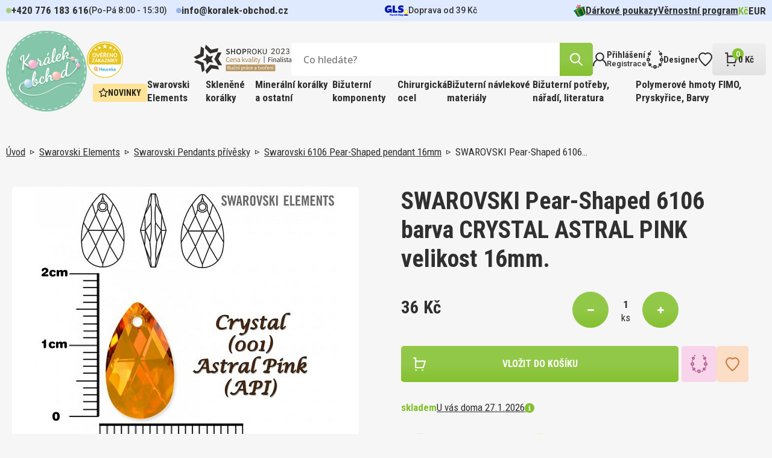

--- FILE ---
content_type: text/html; charset=utf-8
request_url: https://www.koralek-obchod.cz/swarovski-pear-shaped-6106-barva-crystal-astral-pink-velikost-16mm
body_size: 22521
content:
 
<!DOCTYPE html>
<html lang="cs" class="no-js">
<head>
		<script>var dataLayer = dataLayer || [];</script>

<script>
dataLayer.push({
	'ecomm_prodid' : [51948],
	'ecomm_pagetype' : "product",
	'ecomm_totalvalue' : 36,
	'sklik_pagetype' : "offerdetail"
});

</script>
<!-- Google Tag Manager -->
<script>(function(w,d,s,l,i){ w[l]=w[l]||[];w[l].push({'gtm.start':
new Date().getTime(),event:'gtm.js'});var f=d.getElementsByTagName(s)[0],
j=d.createElement(s),dl=l!='dataLayer'?'&l='+l:'';j.async=true;j.src=
'https://www.googletagmanager.com/gtm.js?id='+i+dl;f.parentNode.insertBefore(j,f);
})(window,document,'script','dataLayer',"GTM-N8TRF8TC");</script>
<!-- End Google Tag Manager -->
	<meta charset="utf-8">
	<!--[if IE]><meta http-equiv="X-UA-Compatible" content="IE=edge,chrome=1"><![endif]-->
	<meta name="viewport" content="width=device-width, initial-scale=1, shrink-to-fit=no">
	<meta name="description" content="SWAROVSKI Pear-Shaped 6106 barva CRYSTAL ASTRAL PINK velikost 16mm.">
	<meta name="keywords" content="">
	<meta name="author" content="makeart.cz - tvorba e-shopů, webových stránek a aplikací, SEO služby">


	<!-- Open Graph data -->
	<meta property="og:title" content="SWAROVSKI Pear-Shaped 6106 barva CRYSTAL ASTRAL PINK velikost 16mm. | Koralek-obchod.cz | Korálky, minerály a kamínky pro radost">
	<meta property="og:type" content="website">
	<meta property="og:url" content="https://www.koralek-obchod.cz/swarovski-pear-shaped-6106-barva-crystal-astral-pink-velikost-16mm">
	<meta property="og:image" content="https://www.koralek-obchod.cz/data/produkty/74/swarovski-6106-crystal-astral-pink-16mm.jpg">
	<meta property="og:description" content="SWAROVSKI Pear-Shaped 6106 barva CRYSTAL ASTRAL PINK velikost 16mm.">
	<meta property="og:site_name" content="SWAROVSKI Pear-Shaped 6106 barva CRYSTAL ASTRAL PINK velikost 16mm. | Koralek-obchod.cz | Korálky, minerály a kamínky pro radost">
	<meta property="article:section" content="Blogy">

	<!-- Schema.org markup for Google+ -->
	<meta itemprop="name" content="SWAROVSKI Pear-Shaped 6106 barva CRYSTAL ASTRAL PINK velikost 16mm. | Koralek-obchod.cz | Korálky, minerály a kamínky pro radost">
	<meta itemprop="description" content="SWAROVSKI Pear-Shaped 6106 barva CRYSTAL ASTRAL PINK velikost 16mm.">
	<meta itemprop="image" content="https://www.koralek-obchod.cz/data/produkty/74/swarovski-6106-crystal-astral-pink-16mm.jpg">

	<!-- Twitter Card data -->
	<meta name="twitter:card" content="summary">
	<meta name="twitter:title" content="SWAROVSKI Pear-Shaped 6106 barva CRYSTAL ASTRAL PINK velikost 16mm. | Koralek-obchod.cz | Korálky, minerály a kamínky pro radost">
	<meta name="twitter:description" content="SWAROVSKI Pear-Shaped 6106 barva CRYSTAL ASTRAL PINK velikost 16mm.">
	<meta name="twitter:image:src" content="https://www.koralek-obchod.cz/data/produkty/74/swarovski-6106-crystal-astral-pink-16mm.jpg">


	<title>SWAROVSKI Pear-Shaped 6106 barva CRYSTAL ASTRAL PINK velikost 16mm. | Koralek-obchod.cz | Korálky, minerály a kamínky pro radost</title>

	<link href="https://fonts.googleapis.com/css2?family=Open+Sans:ital,wght@0,300;0,400;0,500;0,600;0,700;0,800;1,300;1,400;1,500;1,600;1,700;1,800&family=Roboto+Condensed:ital,wght@0,300;0,400;0,700;1,300;1,400;1,700&family=Roboto:ital,wght@0,100;0,300;0,400;0,500;0,700;0,900;1,100;1,300;1,400;1,500;1,700;1,900&display=swap" rel="stylesheet">
	<link rel="stylesheet" href="/assets/bootstrap/5.1.3/css/bootstrap.min.css">
	<link rel="stylesheet" href="/assets/owlcarousel/owl.carousel.min.css">
	<link rel="stylesheet" href="/assets/select2-4.1.0-rc.0/dist/css/select2.min.css">
	<link rel="stylesheet" href="/templates/koralek/css/styles.css?v=1732648011" media="screen">
		<style>
			.tag-clanek {
				background: #E0EAFF;
			}
			.tag-navod {
				background: #F8D5EB;
			}
			.tag-novinka {
				background: #FDE396;
			}
		</style>

		


</head>
<body>
<!-- Google Tag Manager (noscript) -->
<noscript><iframe src="https://www.googletagmanager.com/ns.html?id=GTM-N8TRF8TC" height="0" width="0" style="display:none;visibility:hidden"></iframe></noscript>
<!-- End Google Tag Manager (noscript) -->
<div id="snippet--mainLayout" class="main-layout">

	<div class="item-added">
		<a class="btn-close-component"></a>

		<div class="inner">
			<div>
				<img src="/templates/koralek/images/IK_item_added.svg" alt="icon">
				<span>Produkt úspěšně přidán</span>
			</div>
			<a href="/kosik" class="btn" title="přejít do košíku">košík</a>
		</div>
	</div>


<header>
	<div class="container-menu">
<div class="info-strip">
	<div class="inner">
<div class="contact-info">
	<div class="tel">
		<span class="_blink-dot"></span>
		<a href="tel:+420776183616">+420&nbsp;776&nbsp;183&nbsp;616</a>
	</div>
	<span class="opening-hours">(Po-Pá 8:00 - 15:30)</span>
	<div class="mail">
		<span class="_blink-dot blue"></span>
		<a href="mailto:info@koralek-obchod.cz">info@koralek-obchod.cz</a>
	</div>
</div>

		<div class="delivery">
				<svg xmlns="http://www.w3.org/2000/svg" width="39" height="18" viewBox="0 0 39 18">
  <g id="gls-parcel-shop" transform="translate(0 0)">
    <path id="Path_2554" data-name="Path 2554" d="M930.89,231.1" transform="translate(-894.402 -225.09)" fill="none" stroke="#4495d1" stroke-miterlimit="10" stroke-width="1" stroke-dasharray="3.97 1.98 3.97 1.98 3.97 1.98"/>
    <path id="Path_2555" data-name="Path 2555" d="M736.16,399.88" transform="translate(-708.172 -386.535)" fill="#fff"/>
    <path id="Path_2556" data-name="Path 2556" d="M930.88,231.09" transform="translate(-894.392 -225.08)" fill="none" stroke="#4495d1" stroke-miterlimit="10" stroke-width="1" stroke-dasharray="3.97 1.98 3.97 1.98 3.97 1.98"/>
    <ellipse id="Ellipse_34" data-name="Ellipse 34" cx="3.768" cy="1.094" rx="3.768" ry="1.094" transform="translate(31.463 14.834)" fill="#061ab1"/>
    <path id="Path_2557" data-name="Path 2557" d="M838.764,263.13c0,2.428-2.333,4.464-2.913,4.906a.211.211,0,0,1-.257,0c-.578-.451-2.914-2.562-2.914-4.905a3.042,3.042,0,0,1,6.084,0Z" transform="translate(-800.472 -252.837)" fill="#ffd100"/>
    <circle id="Ellipse_35" data-name="Ellipse 35" cx="2.022" cy="2.022" r="2.022" transform="translate(33.213 8.167)" fill="#fff"/>
    <path id="Path_2558" data-name="Path 2558" d="M100.607,98.528v2.646h2.2a1.971,1.971,0,0,1-1.539.774c-1.656,0-2.484-.944-2.484-2.85,0-2.1,1.094-3.182,3.265-3.182a11.3,11.3,0,0,1,3.2.6V93.347a7.59,7.59,0,0,0-1.558-.381,11.265,11.265,0,0,0-1.84-.166,7.336,7.336,0,0,0-5.137,1.74,6.026,6.026,0,0,0-1.924,4.69,5.944,5.944,0,0,0,1.491,4.275,5.257,5.257,0,0,0,4.027,1.591,4.162,4.162,0,0,0,3.76-2l-.011,1.8h2.455V98.528Z" transform="translate(-94.79 -92.8)" fill="#061ab1"/>
    <path id="Path_2559" data-name="Path 2559" d="M391.53,109.259V97.36h3.812v8.8H399.5v3.1Z" transform="translate(-378.577 -97.161)" fill="#061ab1"/>
    <path id="Path_2560" data-name="Path 2560" d="M598.546,104.6v-3.248a15.071,15.071,0,0,0,1.972.464,11.3,11.3,0,0,0,1.939.2c.928,0,1.409-.232,1.409-.646,0-.265-.149-.4-.828-.547l-1.326-.3c-2.27-.513-3.331-1.656-3.331-3.6a3.778,3.778,0,0,1,1.325-3.033,5.564,5.564,0,0,1,3.646-1.094,18,18,0,0,1,3.679.464v3.1c-.514-.131-1.127-.265-1.874-.381a11.892,11.892,0,0,0-1.757-.166c-.812,0-1.276.232-1.276.646,0,.248.215.414.662.53l1.541.364c2.254.53,3.3,1.69,3.3,3.661A3.622,3.622,0,0,1,606.25,104a5.894,5.894,0,0,1-3.778,1.094A14.209,14.209,0,0,1,598.546,104.6Z" transform="translate(-576.396 -92.8)" fill="#061ab1"/>
    <path id="Path_2561" data-name="Path 2561" d="M287.41,423v-2.8h1.129a1.22,1.22,0,0,1,.812.246.842.842,0,0,1,.293.68c0,.654-.449,1.028-1.211,1.028h-.282V423Zm.741-1.41h.16c.394,0,.578-.133.578-.426s-.16-.414-.578-.414h-.16Z" transform="translate(-279.004 -405.983)" fill="#061ab1"/>
    <path id="Path_2562" data-name="Path 2562" d="M343.111,436.9a2.122,2.122,0,0,1-.379.035.427.427,0,0,1-.441-.227.889.889,0,0,1-.633.234.618.618,0,0,1-.7-.617c0-.465.336-.711.961-.711a2.392,2.392,0,0,1,.277.019v-.125c0-.184-.094-.246-.375-.246a2.183,2.183,0,0,0-.3.027c-.133.02-.258.047-.379.074v-.523a3.767,3.767,0,0,1,.856-.113c.578,0,.895.227.895.645v.883c0,.105.031.14.121.14.019,0,.062,0,.1-.008Zm-1.477-.66c0,.14.087.215.254.215a.552.552,0,0,0,.309-.09v-.361a.98.98,0,0,0-.187-.012C341.755,436,341.634,436.069,341.634,436.242Z" transform="translate(-330.217 -419.88)" fill="#061ab1"/>
    <path id="Path_2563" data-name="Path 2563" d="M397.57,437.007v-2.125h.6l.047.349a.819.819,0,0,1,.274-.328.48.48,0,0,1,.277-.062,1.265,1.265,0,0,1,.131.008l-.012.633c-.047,0-.105-.008-.152-.008a.608.608,0,0,0-.445.2v1.34Z" transform="translate(-384.357 -419.985)" fill="#061ab1"/>
    <path id="Path_2564" data-name="Path 2564" d="M432.25,435.857a1.078,1.078,0,0,1,.336-.824,1.243,1.243,0,0,1,.883-.313,2.216,2.216,0,0,1,.485.066v.527a1.852,1.852,0,0,0-.4-.047.516.516,0,0,0-.574.559.5.5,0,0,0,.563.558,1.509,1.509,0,0,0,.43-.066v.523a1.5,1.5,0,0,1-.555.1C432.664,436.939,432.25,436.556,432.25,435.857Z" transform="translate(-417.523 -419.87)" fill="#061ab1"/>
    <path id="Path_2565" data-name="Path 2565" d="M476.53,435.868a1.176,1.176,0,0,1,.3-.832,1,1,0,0,1,.777-.316.911.911,0,0,1,.973,1.019c0,.067,0,.2-.008.246h-1.355c.02.281.2.4.6.4a1.871,1.871,0,0,0,.68-.131v.523a1.881,1.881,0,0,1-.812.16C476.932,436.939,476.53,436.568,476.53,435.868Zm.687-.273h.728c0-.254-.133-.394-.34-.394S477.253,435.345,477.217,435.6Z" transform="translate(-459.871 -419.87)" fill="#061ab1"/>
    <path id="Path_2566" data-name="Path 2566" d="M530.5,420.236a1.737,1.737,0,0,1-.5.07c-.4,0-.59-.183-.59-.574v-2.4h.719v2.262c0,.109.035.148.14.148a1.4,1.4,0,0,0,.227-.031Z" transform="translate(-510.444 -403.238)" fill="#061ab1"/>
    <path id="Path_2567" data-name="Path 2567" d="M583.66,421.9v-.645a2.564,2.564,0,0,0,.449.113,2.464,2.464,0,0,0,.449.047c.269,0,.418-.082.418-.238,0-.1-.063-.156-.293-.238l-.289-.074c-.527-.141-.754-.392-.754-.816a.823.823,0,0,1,.3-.672,1.241,1.241,0,0,1,.816-.246,3.617,3.617,0,0,1,.82.109v.614c-.131-.031-.269-.059-.426-.087a2.753,2.753,0,0,0-.383-.035c-.25,0-.395.087-.395.231,0,.094.071.16.231.211l.332.09c.535.152.774.41.774.848a.807.807,0,0,1-.309.672,1.324,1.324,0,0,1-.844.246A2.81,2.81,0,0,1,583.66,421.9Z" transform="translate(-562.307 -404.96)" fill="#061ab1"/>
    <path id="Path_2568" data-name="Path 2568" d="M638.68,420.26v-2.93h.719v1.012a1.015,1.015,0,0,1,.641-.254.641.641,0,0,1,.683.707v1.465H640v-1.308c0-.2-.074-.285-.234-.285a.667.667,0,0,0-.371.148v1.445Z" transform="translate(-614.945 -403.238)" fill="#061ab1"/>
    <path id="Path_2569" data-name="Path 2569" d="M691.223,436.638a1.109,1.109,0,0,1-.293-.812,1.09,1.09,0,0,1,.305-.8,1.053,1.053,0,0,1,.8-.309,1.08,1.08,0,0,1,.809.3,1.245,1.245,0,0,1-.008,1.613,1.063,1.063,0,0,1-.8.309A1.082,1.082,0,0,1,691.223,436.638Zm1.188-.809c0-.375-.141-.586-.379-.586s-.379.211-.379.586.131.586.379.586S692.411,436.2,692.411,435.83Z" transform="translate(-664.914 -419.87)" fill="#061ab1"/>
    <path id="Path_2570" data-name="Path 2570" d="M749.023,435a1.152,1.152,0,0,1,.238.774,1.261,1.261,0,0,1-.269.848.874.874,0,0,1-.71.32.734.734,0,0,1-.453-.141v1.072h-.719v-3.1h.582l.051.187a.944.944,0,0,1,.621-.234A.835.835,0,0,1,749.023,435Zm-.852.262a.515.515,0,0,0-.34.141v.906a.53.53,0,0,0,.293.094c.265,0,.414-.211.414-.6,0-.355-.123-.539-.37-.539Z" transform="translate(-718.643 -419.87)" fill="#061ab1"/>
  </g>
</svg>

			<span>Doprava od 39&nbsp;Kč</span>
		</div>

		<nav class="menu-small">
<ul>
	<li>
		<a href="/darkove-poukazy?pocetStr=20" title="Dárkové poukazy">
				<img src="/data/kategorie/915/ik-darek.svg" alt="Dárkové poukazy">
			Dárkové poukazy
		</a>
	</li>
	<li>
		<a href="/vernostni-program?pocetStr=20" title="Věrnostní program">
			Věrnostní program
		</a>
	</li>
</ul>

	<ul class="currency">
		<li>
			<a href="/swarovski-pear-shaped-6106-barva-crystal-astral-pink-velikost-16mm?mena-isoKod=CZK&amp;do=mena-zmenit" title="Kč" rel="nofollow noindex" class="active">Kč</a>
		</li>
		<li>
			<a href="/swarovski-pear-shaped-6106-barva-crystal-astral-pink-velikost-16mm?mena-isoKod=EUR&amp;do=mena-zmenit" title="Euro" rel="nofollow noindex">EUR</a>
		</li>
	</ul>
		</nav>
	</div>
</div>

		<div class="container">
			<div class="top-header">
				<div class="wrapper">
					<a class="hamburger">
						<div>
							<span></span>
							<span></span>
							<span></span>
						</div>
						<span class="text">MENU</span>
					</a>

					<a href="/" class="logo" title="Koralek-obchod.cz | Korálky, minerály a kamínky pro radost">
						<img src="/templates/koralek/images/Logo.svg" alt="logo Koralek-obchod.cz | Korálky, minerály a kamínky pro radost">
					</a>

					<div class="right">
						<div class="top-header-right">
							<div class="bottom">
								<div class="plaques">
									<img src="/templates/koralek/images/Heureka.svg" alt="Heureka">
									<img src="/templates/koralek/images/Shoproku.svg" alt="E-shop roku">
								</div>

<div class="search-bar">
	<form action="/hledat" method="get" id="frm-searchForm-form">
		<input type="search" name="q" data-url="/hledat?top=1" data-min-length="3" id="frm-searchForm-form-q" required data-nette-rules='[{"op":":filled","msg":"Zadejte výraz, který chcete vyhledat na stránkách."}]' placeholder="Co hledáte?" class="search-input ajax" data-ajax-off="history">
		<button type="reset"></button>
		<button type="submit" name="hledat" value="Najít" class="btn" data-spinner=".product-list-ajax">
			<img src="/templates/koralek/images/IK_lupa.svg" alt="icon">
		</button>
	<input type="hidden" name="do" value="searchForm-form-submit"></form>
</div>

								<div id="snippet--vysledkyHledani"></div>

								<nav class="menu-eshop-handling">
									<a href="#" class="btn-mobile-search">
										<img src="/templates/koralek/images/IK_lupa_black.svg" alt="icon">
									</a>

										<a href="#" data-bs-toggle="modal" data-bs-target="#modal-login" title="Přihlášení">
											<img src="/templates/koralek/images/IK_prihlaseni.svg" alt="icon">
											<div>
												<span>Přihlášení</span>
												<span>Registrace</span>
											</div>
										</a>

									<a href="/designer" title="Designer">
										<img src="/templates/koralek/images/IK_designer.svg" alt="icon">
										<div>
											<span>Designer</span>
										</div>
									</a>

									<a href="#" title="Oblíbené položky" data-bs-toggle="modal" data-bs-target="#modal-login">
										<img src="/templates/koralek/images/IK_oblibene.svg" alt="icon">
									</a>

									<a href="/kosik" class="btn-basket" id="snippet--kosikZahlavi">
										<div>
											<img src="/templates/koralek/images/IK_kosik.svg" alt="icon">
											<span class="basket-items-count">0</span>
										</div>
										<div>
											<span>0&nbsp;Kč</span>
										</div>
									</a>
								</nav>
							</div>
						</div>

						<div class="container-category-nav">
<nav class="category-nav">
			<a href="/novinky" class="tag yellow">
				<img src="/templates/koralek/images/IK_novinka.svg" alt="icon">
				Novinky
			</a>


		<div class="has-dropdown">
			<a href="/swarovski-elements" class="big-menu-title" title="Swarovski Elements">Swarovski Elements</a>

			<div class="big-menu">
				<div class="big-menu-wrap">
					<div class="big-menu-grid">
						<div class="first-col">
							<div class="categories">
								<span class="col-title">Kategorie</span>

								<div class="inner">
										<a href="/sperky-made-with-swarovski" title="Šperky made with Swarovski">Šperky made with Swarovski</a>
										<a href="/swarovski-designer-editions" title="Swarovski designer EDITIONS">Swarovski designer EDITIONS</a>
										<a href="/swarovski-round-stones-kulate-kameny" title="Swarovski Round stones kulaté kameny">Swarovski Round stones kulaté kameny</a>
										<a href="/swarovski-fancy-stones-tvarovane-kameny" title="Swarovski Fancy stones tvarované kameny">Swarovski Fancy stones tvarované kameny</a>
										<a href="/swarovski-beads-koralky" title="Swarovski Beads korálky">Swarovski Beads korálky</a>
										<a href="/swarovski-crystal-pearl-voskovane-perle" title="Swarovski crystal Pearl voskované perle">Swarovski crystal Pearl voskované perle</a>
										<a href="/swarovski-pendants-privesky" title="Swarovski Pendants přívěsky">Swarovski Pendants přívěsky</a>
										<a href="/swarovski-flat-backs-foiled-nalepovaci-kaminky" title="Swarovski Flat backs FOILED nalepovací kamínky">Swarovski Flat backs FOILED nalepovací kamínky</a>
										<a href="/swarovski-flat-backs-hotfix-nazehlovaci-kaminky" title="Swarovski Flat backs HOTFIX nažehlovací kamínky">Swarovski Flat backs HOTFIX nažehlovací kamínky</a>
										<a href="/swarovski-buttons-knofliky" title="Swarovski Buttons knoflíky">Swarovski Buttons knoflíky</a>
										<a href="/swarovski-sew-on-articles-nasivaci-kameny" title="Swarovski SEW-ON Articles našívací kameny">Swarovski SEW-ON Articles našívací kameny</a>
								</div>
							</div>


						</div>

						<div class="second-col">
<div class="news-tile all clanek scale-anm">
	<a href="/swarovski-diamant-pro-vsechny" title="Swarovski, diamant pro všechny" class="picture">
			<img src="/data/clanky/fotky/ef/swarovski-komponenty.470x330.fit.q100.webp" alt="Swarovski, diamant pro všechny">
	</a>
	<div class="wrap">
		<div class="tag tag-clanek">Článek</div>
		<a href="/swarovski-diamant-pro-vsechny" title="Swarovski, diamant pro všechny" class="title">Swarovski, diamant pro všechny</a>
		<div class="time-stamp">
			<span>7. 8. 2023</span>
			<div>
				<img src="/templates/koralek/images/IK_cas.svg" alt="icon">
				<span>čtení na 3 minuty</span>
			</div>
		</div>
		<p><p>Věděli jste, že celosvětový fenomén Swarovski odstartoval v Čechách a za jeho rozmachem stojí inspirace Františkem Křižíkem?</p></p>
	</div>
</div>
						</div>
					</div>
				</div>
			</div>
		</div>

		<div class="has-dropdown">
			<a href="/sklenene-koralky" class="big-menu-title" title="Skleněné korálky">Skleněné korálky</a>

			<div class="big-menu">
				<div class="big-menu-wrap">
					<div class="big-menu-grid">
						<div class="first-col">
							<div class="categories">
								<span class="col-title">Kategorie</span>

								<div class="inner">
										<a href="/koralky-miyuki" title="Korálky MIYUKI">Korálky MIYUKI</a>
										<a href="/koralky-toho" title="Korálky TOHO">Korálky TOHO</a>
										<a href="/koralky-preciosa" title="Korálky PRECIOSA">Korálky PRECIOSA</a>
										<a href="/koralky-estrela" title="Korálky ESTRELA">Korálky ESTRELA</a>
										<a href="/koralky-brousene" title="Korálky BROUŠENÉ">Korálky BROUŠENÉ</a>
								</div>
							</div>


	<div class="news">
		<span class="col-title">Novinky</span>
		<div class="inner">
	<a href="/pomucka-pro-steh-peyote-starter-pro-snadny-zacatek-siti-stehem-peyote-a-koralky-miyuki-db-11-0-sada-starter-jehla" title="Pomůcka pro steh Peyote pro DB 11/0 (STARTÉR). Sada Startér + Jehla" class="product-card-mini modal-detail">
		<div class="img-wrap">
			<img src="/data/produkty/19/starter-na-peyote-steh-db11-0.294x294.fit.q100.jpg" alt="Pomůcka pro steh Peyote (STARTÉR). Pro snadný začátek šití stehem Peyote a korálky Miyuki DB 11/0 sada Startér +Jehla">
		</div>
		<div>
			<span class="name">Pomůcka pro steh Peyote pro DB 11/0 (STARTÉR). Sada Startér + Jehla</span>
			<span class="quantity">1 bal v balení</span>
			<div class="price-block">
				<span class="price">35&nbsp;Kč</span>
			</div>
		</div>
	</a>
	<a href="/koralky-miyuki-round-8-0-barva-0243-magenta-lined-crystal-baleni-5g" title="Miyuki Round 8-0 0243" class="product-card-mini modal-detail">
		<div class="img-wrap">
			<img src="/data/produkty/a6/miyuki-round-8-0-color-0243.294x294.fit.q100.jpg" alt="Korálky Miyuki Round 8/0. Barva 0243 Magenta Lined Crystal. Balení 5g">
		</div>
		<div>
			<span class="name">Miyuki Round 8-0 0243</span>
			<div class="price-block">
				<span class="price">19&nbsp;Kč</span>
			</div>
		</div>
	</a>
	<a href="/koralky-miyuki-round-8-0-barva-0260-transparent-aqua-ab-baleni-5g" title="Miyuki Round 8-0 0260" class="product-card-mini modal-detail">
		<div class="img-wrap">
			<img src="/data/produkty/dd/miyuki-round-8-0-color-0260.294x294.fit.q100.jpg" alt="Korálky Miyuki Round 8/0. Barva 0260 Transparent Aqua AB. Balení 5g">
		</div>
		<div>
			<span class="name">Miyuki Round 8-0 0260</span>
			<span class="quantity">5 g v balení</span>
			<div class="price-block">
				<span class="price">21&nbsp;Kč</span>
			</div>
		</div>
	</a>
		</div>
	</div>
						</div>

						<div class="second-col">
<div class="news-tile all clanek scale-anm">
	<a href="/sklenene-koralky-z-ceske-kotliny-i-dalekeho-japonska" title="Skleněné korálky z české kotliny i dalekého Japonska" class="picture">
			<img src="/data/clanky/fotky/0b/sklenene-koralky.470x330.fit.q100.webp" alt="Skleněné korálky z české kotliny i dalekého Japonska">
	</a>
	<div class="wrap">
		<div class="tag tag-clanek">Článek</div>
		<a href="/sklenene-koralky-z-ceske-kotliny-i-dalekeho-japonska" title="Skleněné korálky z české kotliny i dalekého Japonska" class="title">Skleněné korálky z české kotliny i dalekého Japonska</a>
		<div class="time-stamp">
			<span>23. 8. 2023</span>
			<div>
				<img src="/templates/koralek/images/IK_cas.svg" alt="icon">
				<span>čtení na 5 minut</span>
			</div>
		</div>
		<p><p>Existuje plejáda druhů různých tvarů i velikostí – v podobě kulaté perly, trojúhelníku, kapky… Jsou nádherné a vytvoříte s nimi šperkařské pecky. Nám učarovaly. Pojďte jim také podlehnout!</p></p>
	</div>
</div>
						</div>
					</div>
				</div>
			</div>
		</div>

		<div class="has-dropdown">
			<a href="/mineralni-koralky-a-ostatni" class="big-menu-title" title="Minerální korálky a ostatní ">Minerální korálky a ostatní </a>

			<div class="big-menu">
				<div class="big-menu-wrap">
					<div class="big-menu-grid">
						<div class="first-col">
							<div class="categories">
								<span class="col-title">Kategorie</span>

								<div class="inner">
										<a href="/koralky-drevene" title="Korálky DŘEVĚNÉ">Korálky DŘEVĚNÉ</a>
										<a href="/koralky-mineraly" title="Korálky Minerály">Korálky Minerály</a>
										<a href="/koralky-plastove" title="Korálky Plastové">Korálky Plastové</a>
										<a href="/kovove-hotfix-komponenty" title="Kovové HOTFIX komponenty">Kovové HOTFIX komponenty</a>
								</div>
							</div>


						</div>

						<div class="second-col">
<div class="news-tile all clanek scale-anm">
	<a href="/ne-tradicni-koralky-z-mineralu-dreva-i-plastu" title="(Ne)tradiční korálky z minerálů, dřeva i plastu" class="picture">
			<img src="/data/clanky/fotky/a4/mineralni-drevene-koralky.470x330.fit.q100.webp" alt="(Ne)tradiční korálky z minerálů, dřeva i plastu">
	</a>
	<div class="wrap">
		<div class="tag tag-clanek">Článek</div>
		<a href="/ne-tradicni-koralky-z-mineralu-dreva-i-plastu" title="(Ne)tradiční korálky z minerálů, dřeva i plastu" class="title">(Ne)tradiční korálky z minerálů, dřeva i plastu</a>
		<div class="time-stamp">
			<span>5. 10. 2023</span>
			<div>
				<img src="/templates/koralek/images/IK_cas.svg" alt="icon">
				<span>čtení na 8 minut</span>
			</div>
		</div>
		<p>Chcete vytvořit náramek pro muže, lehký náhrdelník pro dítě, narozeninový šperk dle znamení zvěrokruhu pro kamarádku? Od toho je naše speciální kategorie korálků z minerálů, dřeva i tajemné rudrakshy.</p>
	</div>
</div>
						</div>
					</div>
				</div>
			</div>
		</div>

		<div class="has-dropdown">
			<a href="/bizuterni-komponenty" class="big-menu-title" title="Bižuterní komponenty">Bižuterní komponenty</a>

			<div class="big-menu">
				<div class="big-menu-wrap">
					<div class="big-menu-grid">
						<div class="first-col">
							<div class="categories">
								<span class="col-title">Kategorie</span>

								<div class="inner">
										<a href="/bizuterni-komponenty-pokovene" title="Bižuterní komponenty POKOVENÉ">Bižuterní komponenty POKOVENÉ</a>
										<a href="/bizuterni-komponenty-stribrne-ag925" title="Bižuterní komponenty STŘÍBRNÉ Ag925">Bižuterní komponenty STŘÍBRNÉ Ag925</a>
										<a href="/bizuterni-komponenty-chirurgicka-ocel-316-steel" title="Bižuterní komponenty CHIRURGICKÁ OCEL 316 Steel">Bižuterní komponenty CHIRURGICKÁ OCEL 316 Steel</a>
										<a href="/bizuterni-komponenty-tierra-cast" title="Bižuterní komponenty TIERRA Cast">Bižuterní komponenty TIERRA Cast</a>
										<a href="/nahrdelniky-obojkove-draty" title="Náhrdelníky, Obojkové dráty">Náhrdelníky, Obojkové dráty</a>
								</div>
							</div>


	<div class="news">
		<span class="col-title">Novinky</span>
		<div class="inner">
	<a href="/nausnice-mechanicka-ocel-ozn-stas-q399-27-velikost-17x10-5mm" title="Náušnice MECHANICKÁ OCEL ozn.-STAS-Q399-27. velikost 17x10,5mm." class="product-card-mini modal-detail">
		<div class="img-wrap">
			<img src="/data/produkty/f1/ocel-koralek-q399-27.294x294.fit.q100.jpg" alt="Náušnice MECHANICKÁ OCEL ozn.-STAS-Q399-27. velikost 17x10,5mm.">
		</div>
		<div>
			<span class="name">Náušnice MECHANICKÁ OCEL ozn.-STAS-Q399-27. velikost 17x10,5mm.</span>
			<span class="quantity">1 ks v balení</span>
			<div class="price-block">
				<span class="price">8&nbsp;Kč</span>
			</div>
		</div>
	</a>
	<a href="/nausnice-dratena-ocel-ozn-stas-q399-29-velikost-20x11mm" title="Náušnice DRÁTĚNÁ OCEL ozn.-STAS-Q399-29. velikost 20x11mm." class="product-card-mini modal-detail">
		<div class="img-wrap">
			<img src="/data/produkty/b1/ocel-koralek-q399-29.294x294.fit.q100.jpg" alt="Náušnice DRÁTĚNÁ OCEL ozn.-STAS-Q399-29. velikost 20x11mm.">
		</div>
		<div>
			<span class="name">Náušnice DRÁTĚNÁ OCEL ozn.-STAS-Q399-29. velikost 20x11mm.</span>
			<span class="quantity">1 ks v balení</span>
			<div class="price-block">
				<span class="price">4&nbsp;Kč</span>
			</div>
		</div>
	</a>
	<a href="/afrohacek-s-ockem-ocel-ozn-stas-q399-30-velikost-28x12mm-sila-dratu-0-8mm-velikost-ocka-vn-prumer-2-0mm" title="Afroháček s očkem  OCEL ozn.-STAS-Q399 30. Velikost 28x12mm." class="product-card-mini modal-detail">
		<div class="img-wrap">
			<img src="/data/produkty/54/ocel-koralek-q399-30.294x294.fit.q100.jpg" alt="Afroháček s očkem  OCEL ozn.-STAS-Q399 30. Velikost 28x12mm. Síla drátu 0,8mm. Velikost očka vn. průměr 2,0mm">
		</div>
		<div>
			<span class="name">Afroháček s očkem  OCEL ozn.-STAS-Q399 30. Velikost 28x12mm.</span>
			<span class="quantity">1 ks v balení</span>
			<div class="price-block">
				<span class="price">3&nbsp;Kč</span>
			</div>
		</div>
	</a>
		</div>
	</div>
						</div>

						<div class="second-col">
<div class="news-tile all clanek scale-anm">
	<a href="/bizuterni-komponenty-ktere-z-vas-udelaji-navrhare" title="Bižuterní komponenty, které z vás udělají návrháře" class="picture">
			<img src="/data/clanky/fotky/7e/bizuterni-komponenty.470x330.fit.q100.webp" alt="Bižuterní komponenty, které z vás udělají návrháře">
	</a>
	<div class="wrap">
		<div class="tag tag-clanek">Článek</div>
		<a href="/bizuterni-komponenty-ktere-z-vas-udelaji-navrhare" title="Bižuterní komponenty, které z vás udělají návrháře" class="title">Bižuterní komponenty, které z vás udělají návrháře</a>
		<div class="time-stamp">
			<span>12. 9. 2023</span>
			<div>
				<img src="/templates/koralek/images/IK_cas.svg" alt="icon">
				<span>čtení na 5 minut</span>
			</div>
		</div>
		<p><p>Bez pořádných bižuterních komponentů se neobejdete při výrobě ani těch nejjednodušších náušnic. A nejde jen o ně. Udělejte si rychlý přehled, jací pomocníci podpoří vaše šperkařské snahy.</p></p>
	</div>
</div>
						</div>
					</div>
				</div>
			</div>
		</div>

		<div class="has-dropdown">
			<a href="/chirurgicka-ocel" class="big-menu-title" title="Chirurgická ocel">Chirurgická ocel</a>

			<div class="big-menu">
				<div class="big-menu-wrap">
					<div class="big-menu-grid">
						<div class="first-col">
							<div class="categories">
								<span class="col-title">Kategorie</span>

								<div class="inner">
										<a href="/ocel-316l-retizky-nahrdelniky-zavesy" title="Ocel 316L Řetízky, Náhrdelníky, Závěsy">Ocel 316L Řetízky, Náhrdelníky, Závěsy</a>
										<a href="/ocel-316l-naramky-na-nohu" title="Ocel 316L Náramky na nohu">Ocel 316L Náramky na nohu</a>
										<a href="/komponenty-chirurgicka-ocel" title="KOMPONENTY Chirurgická ocel">KOMPONENTY Chirurgická ocel</a>
								</div>
							</div>


	<div class="news">
		<span class="col-title">Novinky</span>
		<div class="inner">
	<a href="/nausnice-mechanicka-ocel-ozn-stas-q399-27-velikost-17x10-5mm" title="Náušnice MECHANICKÁ OCEL ozn.-STAS-Q399-27. velikost 17x10,5mm." class="product-card-mini modal-detail">
		<div class="img-wrap">
			<img src="/data/produkty/f1/ocel-koralek-q399-27.294x294.fit.q100.jpg" alt="Náušnice MECHANICKÁ OCEL ozn.-STAS-Q399-27. velikost 17x10,5mm.">
		</div>
		<div>
			<span class="name">Náušnice MECHANICKÁ OCEL ozn.-STAS-Q399-27. velikost 17x10,5mm.</span>
			<span class="quantity">1 ks v balení</span>
			<div class="price-block">
				<span class="price">8&nbsp;Kč</span>
			</div>
		</div>
	</a>
	<a href="/nausnice-dratena-ocel-ozn-stas-q399-29-velikost-20x11mm" title="Náušnice DRÁTĚNÁ OCEL ozn.-STAS-Q399-29. velikost 20x11mm." class="product-card-mini modal-detail">
		<div class="img-wrap">
			<img src="/data/produkty/b1/ocel-koralek-q399-29.294x294.fit.q100.jpg" alt="Náušnice DRÁTĚNÁ OCEL ozn.-STAS-Q399-29. velikost 20x11mm.">
		</div>
		<div>
			<span class="name">Náušnice DRÁTĚNÁ OCEL ozn.-STAS-Q399-29. velikost 20x11mm.</span>
			<span class="quantity">1 ks v balení</span>
			<div class="price-block">
				<span class="price">4&nbsp;Kč</span>
			</div>
		</div>
	</a>
	<a href="/afrohacek-s-ockem-ocel-ozn-stas-q399-30-velikost-28x12mm-sila-dratu-0-8mm-velikost-ocka-vn-prumer-2-0mm" title="Afroháček s očkem  OCEL ozn.-STAS-Q399 30. Velikost 28x12mm." class="product-card-mini modal-detail">
		<div class="img-wrap">
			<img src="/data/produkty/54/ocel-koralek-q399-30.294x294.fit.q100.jpg" alt="Afroháček s očkem  OCEL ozn.-STAS-Q399 30. Velikost 28x12mm. Síla drátu 0,8mm. Velikost očka vn. průměr 2,0mm">
		</div>
		<div>
			<span class="name">Afroháček s očkem  OCEL ozn.-STAS-Q399 30. Velikost 28x12mm.</span>
			<span class="quantity">1 ks v balení</span>
			<div class="price-block">
				<span class="price">3&nbsp;Kč</span>
			</div>
		</div>
	</a>
		</div>
	</div>
						</div>

						<div class="second-col">
<div class="news-tile all clanek scale-anm">
	<a href="/chirurgicka-ocel-nad-zlato" title="Chirurgická ocel nad zlato" class="picture">
			<img src="/data/clanky/fotky/60/chirurgicka-ocel.470x330.fit.q100.webp" alt="Chirurgická ocel nad zlato">
	</a>
	<div class="wrap">
		<div class="tag tag-clanek">Článek</div>
		<a href="/chirurgicka-ocel-nad-zlato" title="Chirurgická ocel nad zlato" class="title">Chirurgická ocel nad zlato</a>
		<div class="time-stamp">
			<span>12. 9. 2023</span>
			<div>
				<img src="/templates/koralek/images/IK_cas.svg" alt="icon">
				<span>čtení na 3 minuty</span>
			</div>
		</div>
		<p><p>Po nošení kovových bižuterních šperků se osypete? Nebo vám vadí, jak stříbrné šperky černají? Ještě že jsou tu komponenty a šperky z chirurgické oceli!</p></p>
	</div>
</div>
						</div>
					</div>
				</div>
			</div>
		</div>

		<div class="has-dropdown">
			<a href="/bizuterni-navlekove-materialy" class="big-menu-title" title="Bižuterní návlekové materiály">Bižuterní návlekové materiály</a>

			<div class="big-menu">
				<div class="big-menu-wrap">
					<div class="big-menu-grid">
						<div class="first-col">
							<div class="categories">
								<span class="col-title">Kategorie</span>

								<div class="inner">
										<a href="/hobby-draty" title="Hobby DRÁTY">Hobby DRÁTY</a>
										<a href="/medeny-drat-barevny" title="Měděný drát BAREVNÝ">Měděný drát BAREVNÝ</a>
										<a href="/draty-316steel-beadalon" title="DRÁTY 316Steel Beadalon">DRÁTY 316Steel Beadalon</a>
										<a href="/nylonova-lanka" title="Nylonová LANKA">Nylonová LANKA</a>
										<a href="/nylonove-nite-nymo" title="Nylonové nitě NYMO">Nylonové nitě NYMO</a>
										<a href="/nylonove-nite-one-g" title="Nylonové nitě One-G">Nylonové nitě One-G</a>
										<a href="/nylonove-nite-superlon" title="Nylonové nitě SUPERLON">Nylonové nitě SUPERLON</a>
										<a href="/nylonove-nite-miyuki" title="Nylonové nitě MIYUKI">Nylonové nitě MIYUKI</a>
										<a href="/nylonove-nite-ko-japan" title="Nylonové nitě K.O. Japan">Nylonové nitě K.O. Japan</a>
										<a href="/semisove-reminky" title="SEMIŠOVÉ řemínky">SEMIŠOVÉ řemínky</a>
										<a href="/pryzove-snury" title="PRYŽOVÉ šňůry">PRYŽOVÉ šňůry</a>
										<a href="/hemp-cord-konopna-nit" title="HEMP CORD konopná nit">HEMP CORD konopná nit</a>
										<a href="/voskovane-snury" title="VOSKOVANÉ šňůry">VOSKOVANÉ šňůry</a>
										<a href="/hedvabne-nite-griffin" title="Hedvábné nitě GRIFFIN">Hedvábné nitě GRIFFIN</a>
										<a href="/jewelry-nylon-griffin" title="Jewelry NYLON GRIFFIN">Jewelry NYLON GRIFFIN</a>
										<a href="/nylon-power-griffin" title="NYLON POWER GRIFFIN">NYLON POWER GRIFFIN</a>
										<a href="/high-performance-griffin-extremne-pevna" title="High Performance Griffin extrémně pevná">High Performance Griffin extrémně pevná</a>
										<a href="/braided-nylon-griffin-civky" title="Braided NYLON GRIFFIN cívky">Braided NYLON GRIFFIN cívky</a>
										<a href="/illusion-cord-vlasec-griffin" title="ILLUSION Cord Vlasec Griffin">ILLUSION Cord Vlasec Griffin</a>
										<a href="/organza" title="ORGANZA">ORGANZA</a>
										<a href="/satenove-snury" title="SATÉNOVÉ šňůry">SATÉNOVÉ šňůry</a>
										<a href="/prymky-sutaska" title="PRÝMKY sutaška">PRÝMKY sutaška</a>
										<a href="/elasticka-lycra-pruzny-material" title="Elastická LYCRA pružný materiál">Elastická LYCRA pružný materiál</a>
										<a href="/vlasec" title="VLASEC">VLASEC</a>
										<a href="/kozena-snura" title="KOŽENÁ šňůra">KOŽENÁ šňůra</a>
										<a href="/kozene-reminky" title="KOŽENÉ řemínky">KOŽENÉ řemínky</a>
										<a href="/nylonova-snura" title="NYLONOVÁ šňůra">NYLONOVÁ šňůra</a>
										<a href="/pametove-draty" title="PAMĚŤOVÉ dráty">PAMĚŤOVÉ dráty</a>
										<a href="/fireline-berkley" title="FIRELINE Berkley">FIRELINE Berkley</a>
										<a href="/nylonova-nit-c-lon-0-5mm" title="Nylonová nit C-Lon 0,5mm">Nylonová nit C-Lon 0,5mm</a>
										<a href="/nylonova-nit-c-lon-0-9mm" title="Nylonová nit C-Lon 0,9mm">Nylonová nit C-Lon 0,9mm</a>
								</div>
							</div>


	<div class="news">
		<span class="col-title">Novinky</span>
		<div class="inner">
	<a href="/braided-nylon-spletana-nit-na-naramky-griffin-sila-nite-2mm-civka-10m-barva-orange" title="Braided NYLON 2mm GRIFFIN barva Orange cívka" class="product-card-mini modal-detail">
		<div class="img-wrap">
			<img src="/data/produkty/72/nylon-cord-griffin-2mm-10m-orange.294x294.fit.q100.jpg" alt="Braided NYLON (splétaná nit na náramky) GRIFFIN síla nitě 2mm cívka 10m. Barva Orange">
		</div>
		<div>
			<span class="name">Braided NYLON 2mm GRIFFIN barva Orange cívka</span>
			<span class="quantity">1 ks v balení</span>
			<div class="price-block">
				<span class="price">75&nbsp;Kč</span>
			</div>
		</div>
	</a>
	<a href="/braided-nylon-spletana-nit-na-naramky-griffin-sila-nite-2mm-civka-10m-barva-yellow" title="Braided NYLON 2mm GRIFFIN barva Yellow cívka" class="product-card-mini modal-detail">
		<div class="img-wrap">
			<img src="/data/produkty/02/nylon-cord-griffin-2mm10m-yellow.294x294.fit.q100.jpg" alt="Braided NYLON (splétaná nit na náramky) GRIFFIN síla nitě 2mm cívka 10m. Barva Yellow">
		</div>
		<div>
			<span class="name">Braided NYLON 2mm GRIFFIN barva Yellow cívka</span>
			<span class="quantity">1 ks v balení</span>
			<div class="price-block">
				<span class="price">75&nbsp;Kč</span>
			</div>
		</div>
	</a>
	<a href="/braided-nylon-spletana-nit-na-naramky-griffin-sila-nite-2mm-civka-10m-barva-garnet" title="Braided NYLON 2mm GRIFFIN barva Garnet cívka" class="product-card-mini modal-detail">
		<div class="img-wrap">
			<img src="/data/produkty/59/nylon-cord-griffin-2mm-10m-garnet.294x294.fit.q100.jpg" alt="Braided NYLON (splétaná nit na náramky) GRIFFIN síla nitě 2mm cívka 10m. Barva Garnet">
		</div>
		<div>
			<span class="name">Braided NYLON 2mm GRIFFIN barva Garnet cívka</span>
			<span class="quantity">1 ks v balení</span>
			<div class="price-block">
				<span class="price">75&nbsp;Kč</span>
			</div>
		</div>
	</a>
		</div>
	</div>
						</div>

						<div class="second-col">
<div class="news-tile all clanek scale-anm">
	<a href="/konopi-ci-nylon-aneb-neni-nit-jako-nit" title="Konopí či nylon aneb Není nit jako nit" class="picture">
			<img src="/data/clanky/fotky/b8/bizuterni-navlekove-materialy.470x330.fit.q100.webp" alt="Konopí či nylon aneb Není nit jako nit">
	</a>
	<div class="wrap">
		<div class="tag tag-clanek">Článek</div>
		<a href="/konopi-ci-nylon-aneb-neni-nit-jako-nit" title="Konopí či nylon aneb Není nit jako nit" class="title">Konopí či nylon aneb Není nit jako nit</a>
		<div class="time-stamp">
			<span>13. 9. 2023</span>
			<div>
				<img src="/templates/koralek/images/IK_cas.svg" alt="icon">
				<span>čtení na 10 minut</span>
			</div>
		</div>
		<p><p>Scénu s roztrženou šňůrou perel viděl ve filmu asi každý. Do komedie fajn, ale pro tvůrce šperků máme tipy na návleky, které něco vydrží!</p>
</p>
	</div>
</div>
						</div>
					</div>
				</div>
			</div>
		</div>

		<div class="has-dropdown">
			<a href="/bizuterni-potreby-naradi-literatura" class="big-menu-title" title="Bižuterní potřeby, nářadí, literatura">Bižuterní potřeby, nářadí, literatura</a>

			<div class="big-menu">
				<div class="big-menu-wrap">
					<div class="big-menu-grid">
						<div class="first-col">
							<div class="categories">
								<span class="col-title">Kategorie</span>

								<div class="inner">
										<a href="/kleste" title="Kleště">Kleště</a>
										<a href="/pinzety" title="Pinzety">Pinzety</a>
										<a href="/bead-board-koralkove-podlozky" title="BEAD BOARD Korálkové podložky">BEAD BOARD Korálkové podložky</a>
										<a href="/kovadliny-a-desticky-wig-jig" title="Kovadliny a destičky Wig Jig">Kovadliny a destičky Wig Jig</a>
										<a href="/boxy-na-koralky-a-organizery" title="Boxy na korálky a Organizéry">Boxy na korálky a Organizéry</a>
										<a href="/krabicky-na-sperky" title="Krabičky na ŠPERKY">Krabičky na ŠPERKY</a>
										<a href="/potreby-pro-plstenivlna" title="Potřeby pro plstění+VLNA">Potřeby pro plstění+VLNA</a>
										<a href="/lepidla" title="Lepidla">Lepidla</a>
										<a href="/technika-kumihimo" title="Technika KUMIHIMO">Technika KUMIHIMO</a>
										<a href="/vosk-a-potreby-pro-vyrobu-svicek" title="VOSK a potřeby pro výrobu svíček">VOSK a potřeby pro výrobu svíček</a>
										<a href="/zip-rychlozaviraci-sacky" title="ZIP rychlozavírací sáčky">ZIP rychlozavírací sáčky</a>
										<a href="/karty-na-sperky" title="KARTY na šperky">KARTY na šperky</a>
										<a href="/jehly-na-navlekani-koralku" title="JEHLY na navlékání korálků">JEHLY na navlékání korálků</a>
										<a href="/koralkove-stavebnice" title="Korálkové STAVEBNICE">Korálkové STAVEBNICE</a>
										<a href="/dratene-zaklady-vanocnich-hvezd" title="Drátěné základy VÁNOČNÍCH hvězd">Drátěné základy VÁNOČNÍCH hvězd</a>
										<a href="/koralkovy-stav" title="KORÁLKOVÝ stav">KORÁLKOVÝ stav</a>
								</div>
							</div>


	<div class="news">
		<span class="col-title">Novinky</span>
		<div class="inner">
	<a href="/pomucka-pro-steh-peyote-starter-pro-snadny-zacatek-siti-stehem-peyote-a-koralky-miyuki-db-11-0-sada-starter-jehla" title="Pomůcka pro steh Peyote pro DB 11/0 (STARTÉR). Sada Startér + Jehla" class="product-card-mini modal-detail">
		<div class="img-wrap">
			<img src="/data/produkty/19/starter-na-peyote-steh-db11-0.294x294.fit.q100.jpg" alt="Pomůcka pro steh Peyote (STARTÉR). Pro snadný začátek šití stehem Peyote a korálky Miyuki DB 11/0 sada Startér +Jehla">
		</div>
		<div>
			<span class="name">Pomůcka pro steh Peyote pro DB 11/0 (STARTÉR). Sada Startér + Jehla</span>
			<span class="quantity">1 bal v balení</span>
			<div class="price-block">
				<span class="price">35&nbsp;Kč</span>
			</div>
		</div>
	</a>
	<a href="/desticka-sablona-na-vyrobu-dratene-hvezdy-dm-198-sada-desticek-7cm-8cm-material-plast" title="Destička (šablona) na výrobu drátěné hvězdy DM 198 sada 7cm + 8cm" class="product-card-mini modal-detail">
		<div class="img-wrap">
			<img src="/data/produkty/dd/desticka-na-kralika-dm198.294x294.fit.q100.jpg" alt="Destička (šablona) na výrobu drátěné hvězdy DM 198. Sada destiček 7cm + 8cm. Materiál plast.">
		</div>
		<div>
			<span class="name">Destička (šablona) na výrobu drátěné hvězdy DM 198 sada 7cm + 8cm</span>
			<span class="quantity">2 ks v balení</span>
			<div class="price-block">
				<span class="price">38&nbsp;Kč</span>
			</div>
		</div>
	</a>
	<a href="/pomucka-pro-steh-peyote-starter-pro-snadny-zacatek-siti-stehem-peyote-a-koralky-miyuki-dbm-10-0-sada-starter-jehla" title="Pomůcka pro steh Peyote pro DBM 10/0 (STARTÉR). Sada Startér + Jehla" class="product-card-mini modal-detail">
		<div class="img-wrap">
			<img src="/data/produkty/ab/starter-na-peyote-steh-dbm-10-0-miyuki.294x294.fit.q100.jpg" alt="Pomůcka pro steh Peyote (STARTÉR). Pro snadný začátek šití stehem Peyote a korálky Miyuki DBM 10/0 sada Startér +Jehla">
		</div>
		<div>
			<span class="name">Pomůcka pro steh Peyote pro DBM 10/0 (STARTÉR). Sada Startér + Jehla</span>
			<span class="quantity">1 bal v balení</span>
			<div class="price-block">
				<span class="price">35&nbsp;Kč</span>
			</div>
		</div>
	</a>
		</div>
	</div>
						</div>

						<div class="second-col">
<div class="news-tile all clanek scale-anm">
	<a href="/bizuterni-naradi-pro-dechberouci-sperky" title="Bižuterní nářadí pro dechberoucí šperky" class="picture">
			<img src="/data/clanky/fotky/01/bizuterni-naradi-na-sperky.470x330.fit.q100.webp" alt="Bižuterní nářadí pro dechberoucí šperky">
	</a>
	<div class="wrap">
		<div class="tag tag-clanek">Článek</div>
		<a href="/bizuterni-naradi-pro-dechberouci-sperky" title="Bižuterní nářadí pro dechberoucí šperky" class="title">Bižuterní nářadí pro dechberoucí šperky</a>
		<div class="time-stamp">
			<span>5. 10. 2023</span>
			<div>
				<img src="/templates/koralek/images/IK_cas.svg" alt="icon">
				<span>čtení na 3 minuty</span>
			</div>
		</div>
		<p>Každý umělec i řemeslník potřebuje správné vybavení! Bez něj ani obrovská porce píle a kreativity k dechberoucím výsledkům nevede. Poradíme nezbytný základ, se kterým vám šperky půjdou od ruky.</p>
	</div>
</div>
						</div>
					</div>
				</div>
			</div>
		</div>

		<div class="has-dropdown">
			<a href="/polymerove-hmoty-fimo-pryskyrice-barvy" class="big-menu-title" title="Polymerové hmoty FIMO, Pryskyřice, Barvy">Polymerové hmoty FIMO, Pryskyřice, Barvy</a>

			<div class="big-menu">
				<div class="big-menu-wrap">
					<div class="big-menu-grid">
						<div class="first-col">
							<div class="categories">
								<span class="col-title">Kategorie</span>

								<div class="inner">
										<a href="/fimo-a-pomucky" title="FIMO a pomůcky">FIMO a pomůcky</a>
										<a href="/barvy-na-porcelan" title="Barvy na PORCELÁN">Barvy na PORCELÁN</a>
										<a href="/barvy-na-sklo" title="Barvy na SKLO">Barvy na SKLO</a>
										<a href="/barvy-na-textil" title="Barvy na TEXTIL">Barvy na TEXTIL</a>
										<a href="/barvy-na-hedvabi" title="Barvy na HEDVÁBÍ">Barvy na HEDVÁBÍ</a>
										<a href="/barvy-na-hedvabi-javana" title="Barvy na HEDVÁBÍ JAVANA">Barvy na HEDVÁBÍ JAVANA</a>
										<a href="/barvy-akrylove-deco" title="Barvy AKRYLOVÉ deco">Barvy AKRYLOVÉ deco</a>
										<a href="/kristalova-pryskyrice" title="Křišťálová PRYSKYŘICE">Křišťálová PRYSKYŘICE</a>
										<a href="/barvy-prisme" title="Barvy PRISMÉ">Barvy PRISMÉ</a>
										<a href="/barvy-moon" title="Barvy MOON">Barvy MOON</a>
										<a href="/latex-na-vyrobu-forem" title="LATEX na výrobu forem">LATEX na výrobu forem</a>
										<a href="/siligum-silikonova-2-slozkova-hmota" title="SILIGUM silikonová 2 složková hmota ">SILIGUM silikonová 2 složková hmota </a>
										<a href="/kovove-platky-lepidla-lak" title="KOVOVÉ plátky + lepidla, lak">KOVOVÉ plátky + lepidla, lak</a>
										<a href="/formy-struktorovaci-podlozky-pomucky" title="Formy, struktorovací Podložky, pomůcky">Formy, struktorovací Podložky, pomůcky</a>
										<a href="/sablony-setacolor" title="ŠABLONY Setacolor">ŠABLONY Setacolor</a>
										<a href="/stetce-ploche-kulate" title="Štětce Ploché, Kulaté a SADY štětců">Štětce Ploché, Kulaté a SADY štětců</a>
										<a href="/odlevani" title="Odlévání">Odlévání</a>
										<a href="/sada-barev-na-kuzi" title="Sada barev na KŮŽI">Sada barev na KŮŽI</a>
										<a href="/reliefni-barvy-amsterdam" title="Reliéfní barvy AMSTERDAM">Reliéfní barvy AMSTERDAM</a>
								</div>
							</div>


	<div class="news">
		<span class="col-title">Novinky</span>
		<div class="inner">
	<a href="/fimo-air-baleni-500g-barva-bila-white" title="Fimo Air balení 500g barva  BÍLÁ (White)" class="product-card-mini modal-detail">
		<div class="img-wrap">
			<img src="/data/produkty/65/fimo-air-500g-bila.294x294.fit.q100.jpg" alt="Fimo Air balení 500g barva  BÍLÁ (White)">
		</div>
		<div>
			<span class="name">Fimo Air balení 500g barva  BÍLÁ (White)</span>
			<span class="quantity">1 ks v balení</span>
			<div class="price-block">
				<span class="price">72&nbsp;Kč</span>
			</div>
		</div>
	</a>
	<a href="/vypalovaci-barva-na-porcelan-fix-popisovac-sirka-1-4mm-odstin-c-330-modro-fialova" title="Barva na porcelán vypalovací FIX číslo 330" class="product-card-mini modal-detail">
		<div class="img-wrap">
			<img src="/data/produkty/5c/porcelain-brush-pen-330.294x294.fit.q100.jpg" alt="Vypalovací barva na PORCELÁN Fix (popisovač). Šířka 1-4mm odstín č.330 Modro/Fialová">
		</div>
		<div>
			<span class="name">Barva na porcelán vypalovací FIX číslo 330</span>
			<span class="quantity">1 ks v balení</span>
			<div class="price-block">
				<span class="price">68&nbsp;Kč</span>
			</div>
		</div>
	</a>
	<a href="/vypalovaci-barva-na-porcelan-fix-popisovac-sirka-1-4mm-odstin-c-82-merunkova" title="Barva na porcelán vypalovací FIX číslo 82" class="product-card-mini modal-detail">
		<div class="img-wrap">
			<img src="/data/produkty/64/porcelain-brush-pen-82.294x294.fit.q100.jpg" alt="Vypalovací barva na PORCELÁN Fix (popisovač). Šířka 1-4mm odstín č.82 Meruňková">
		</div>
		<div>
			<span class="name">Barva na porcelán vypalovací FIX číslo 82</span>
			<span class="quantity">1 ks v balení</span>
			<div class="price-block">
				<span class="price">68&nbsp;Kč</span>
			</div>
		</div>
	</a>
		</div>
	</div>
						</div>

						<div class="second-col">
<div class="news-tile all clanek scale-anm">
	<a href="/barvy-a-hmoty-pro-umelce-vseho-druhu" title="Barvy a hmoty pro umělce všeho druhu" class="picture">
			<img src="/data/clanky/fotky/d7/barvy-fimo.470x330.fit.q100.webp" alt="Barvy a hmoty pro umělce všeho druhu">
	</a>
	<div class="wrap">
		<div class="tag tag-clanek">Článek</div>
		<a href="/barvy-a-hmoty-pro-umelce-vseho-druhu" title="Barvy a hmoty pro umělce všeho druhu" class="title">Barvy a hmoty pro umělce všeho druhu</a>
		<div class="time-stamp">
			<span>5. 10. 2023</span>
			<div>
				<img src="/templates/koralek/images/IK_cas.svg" alt="icon">
				<span>čtení na 3 minuty</span>
			</div>
		</div>
		<p>Fandíme nejen tvůrcům šperků a korálkování. Myslíme i na potřeby kreativců, kteří malují na textil, porcelán nebo vyrábí předměty z různých hmot. A na své si přijdou i děti!</p>
	</div>
</div>
						</div>
					</div>
				</div>
			</div>
		</div>
</nav>
						</div>
					</div>
				</div>
			</div>
		</div>

		<div class="search-block-mobile">
			<div id="snippet--vysledkyHledaniMobil"></div>
		</div>
	</div>
	<div class="mobile-menu-splitter"></div>

	<div class="mobile-menu-wrap">
		<div class="top-bar">
			<a class="close-mobile-menu">
				<div>
					<span></span>
					<span></span>
				</div>
				<span class="text">ZAVŘÍT</span>
			</a>

			<nav class="menu-eshop-handling">
				<a href="#" data-bs-toggle="modal" data-bs-target="#modal-login" title="Přihlášení">
					<img src="/templates/koralek/images/IK_prihlaseni.svg" alt="icon">
				</a>
				<a href="/designer" title="Designer">
					<img src="/templates/koralek/images/IK_designer.svg" alt="icon">
				</a>
				<a href="#" title="Oblíbené položky" data-bs-toggle="modal" data-bs-target="#modal-login">
					<img src="/templates/koralek/images/IK_oblibene.svg" alt="icon">
				</a>

	<ul class="currency">
		<li>
			<a href="/swarovski-pear-shaped-6106-barva-crystal-astral-pink-velikost-16mm?mena-isoKod=CZK&amp;do=mena-zmenit" title="Kč" rel="nofollow noindex" class="active">Kč</a>
		</li>
		<li>
			<a href="/swarovski-pear-shaped-6106-barva-crystal-astral-pink-velikost-16mm?mena-isoKod=EUR&amp;do=mena-zmenit" title="Euro" rel="nofollow noindex">EUR</a>
		</li>
	</ul>
			</nav>
		</div>

		<div class="mobile-menu">
			<div class="mobile-menu-inner">
		<div class="different-links">
			<a href="/novinky">
				<span class="tag yellow">
					<img src="/templates/koralek/images/IK_novinka.svg" alt="icon">
					Novinky
				</span>
			</a>
		</div>


	<div class="has-submenu">
		<div class="menu-title">Swarovski Elements</div>
	</div>
	<div class="submenu-wrap">
		<div class="submenu">
			<div class="submenu-title">ZPĚT</div>

				<a href="/sperky-made-with-swarovski" title="Šperky made with Swarovski">
						<img loading="lazy" src="/data/kategorie/9/SWarovski-sperky.jpg" alt="Šperky made with Swarovski" class="img-fluid">
					Šperky made with Swarovski
				</a>
				<a href="/swarovski-designer-editions" title="Swarovski designer EDITIONS">
						<img loading="lazy" src="/data/kategorie/10/01-DESIGN.jpg" alt="Swarovski designer EDITIONS" class="img-fluid">
					Swarovski designer EDITIONS
				</a>
				<a href="/swarovski-round-stones-kulate-kameny" title="Swarovski Round stones kulaté kameny">
						<img loading="lazy" src="/data/kategorie/11/02-ROUND-STONE1.jpg" alt="Swarovski Round stones kulaté kameny" class="img-fluid">
					Swarovski Round stones kulaté kameny
				</a>
				<a href="/swarovski-fancy-stones-tvarovane-kameny" title="Swarovski Fancy stones tvarované kameny">
						<img loading="lazy" src="/data/kategorie/12/03-FANCY-STONE.jpg" alt="Swarovski Fancy stones tvarované kameny" class="img-fluid">
					Swarovski Fancy stones tvarované kameny
				</a>
				<a href="/swarovski-beads-koralky" title="Swarovski Beads korálky">
						<img loading="lazy" src="/data/kategorie/13/05-BEADS.jpg" alt="Swarovski Beads korálky" class="img-fluid">
					Swarovski Beads korálky
				</a>
				<a href="/swarovski-crystal-pearl-voskovane-perle" title="Swarovski crystal Pearl voskované perle">
						<img loading="lazy" src="/data/kategorie/14/06-CRYSTAL-PEARLS-1.jpg" alt="Swarovski crystal Pearl voskované perle" class="img-fluid">
					Swarovski crystal Pearl voskované perle
				</a>
				<a href="/swarovski-pendants-privesky" title="Swarovski Pendants přívěsky">
						<img loading="lazy" src="/data/kategorie/15/07-PENDANT.jpg" alt="Swarovski Pendants přívěsky" class="img-fluid">
					Swarovski Pendants přívěsky
				</a>
				<a href="/swarovski-flat-backs-foiled-nalepovaci-kaminky" title="Swarovski Flat backs FOILED nalepovací kamínky">
						<img loading="lazy" src="/data/kategorie/16/08-FOILED.jpg" alt="Swarovski Flat backs FOILED nalepovací kamínky" class="img-fluid">
					Swarovski Flat backs FOILED nalepovací kamínky
				</a>
				<a href="/swarovski-flat-backs-hotfix-nazehlovaci-kaminky" title="Swarovski Flat backs HOTFIX nažehlovací kamínky">
						<img loading="lazy" src="/data/kategorie/17/09-mensi-oprava.jpg" alt="Swarovski Flat backs HOTFIX nažehlovací kamínky" class="img-fluid">
					Swarovski Flat backs HOTFIX nažehlovací kamínky
				</a>
				<a href="/swarovski-buttons-knofliky" title="Swarovski Buttons knoflíky">
						<img loading="lazy" src="/data/kategorie/18/16-Buttons.jpg" alt="Swarovski Buttons knoflíky" class="img-fluid">
					Swarovski Buttons knoflíky
				</a>
				<a href="/swarovski-sew-on-articles-nasivaci-kameny" title="Swarovski SEW-ON Articles našívací kameny">
						<img loading="lazy" src="/data/kategorie/68/swarovski-nasivaci.jpg" alt="Swarovski SEW-ON Articles našívací kameny" class="img-fluid">
					Swarovski SEW-ON Articles našívací kameny
				</a>
		</div>

		<div>
			<a href="/swarovski-elements" class="link-to-category">
				<img src="/templates/koralek/images/IK_vse.svg" alt="icon">
				<span>Vše v kategorii Swarovski Elements</span>
			</a>

			<div class="contact-info">
				<span class="green-info-text">Potřebujete poradit s výběrem?</span>
				<div>
					<span class="_blink-dot"></span>
					<a href="tel:+420776183616">+420&nbsp;776&nbsp;183&nbsp;616</a>
					<span class="opening-hours">(Po-Pá 8:00 - 15:30)</span>
				</div>
				<a class="mail" href="mailto:info@koralek-obchod.cz">info@koralek-obchod.cz</a>
			</div>
		</div>
	</div>

	<div class="has-submenu">
		<div class="menu-title">Skleněné korálky</div>
	</div>
	<div class="submenu-wrap">
		<div class="submenu">
			<div class="submenu-title">ZPĚT</div>

				<a href="/koralky-miyuki" title="Korálky MIYUKI">
						<img loading="lazy" src="/data/kategorie/27/Miyuki.jpg" alt="Korálky MIYUKI" class="img-fluid">
					Korálky MIYUKI
				</a>
				<a href="/koralky-toho" title="Korálky TOHO">
						<img loading="lazy" src="/data/kategorie/19/Toho.jpg" alt="Korálky TOHO" class="img-fluid">
					Korálky TOHO
				</a>
				<a href="/koralky-preciosa" title="Korálky PRECIOSA">
						<img loading="lazy" src="/data/kategorie/25/PREDIOSA.jpg" alt="Korálky PRECIOSA" class="img-fluid">
					Korálky PRECIOSA
				</a>
				<a href="/koralky-estrela" title="Korálky ESTRELA">
						<img loading="lazy" src="/data/kategorie/24/ESTRELA.jpg" alt="Korálky ESTRELA" class="img-fluid">
					Korálky ESTRELA
				</a>
				<a href="/koralky-brousene" title="Korálky BROUŠENÉ">
						<img loading="lazy" src="/data/kategorie/23/BROUSENE.jpg" alt="Korálky BROUŠENÉ" class="img-fluid">
					Korálky BROUŠENÉ
				</a>
		</div>

		<div>
			<a href="/sklenene-koralky" class="link-to-category">
				<img src="/templates/koralek/images/IK_vse.svg" alt="icon">
				<span>Vše v kategorii Skleněné korálky</span>
			</a>

			<div class="contact-info">
				<span class="green-info-text">Potřebujete poradit s výběrem?</span>
				<div>
					<span class="_blink-dot"></span>
					<a href="tel:+420776183616">+420&nbsp;776&nbsp;183&nbsp;616</a>
					<span class="opening-hours">(Po-Pá 8:00 - 15:30)</span>
				</div>
				<a class="mail" href="mailto:info@koralek-obchod.cz">info@koralek-obchod.cz</a>
			</div>
		</div>
	</div>

	<div class="has-submenu">
		<div class="menu-title">Minerální korálky a ostatní </div>
	</div>
	<div class="submenu-wrap">
		<div class="submenu">
			<div class="submenu-title">ZPĚT</div>

				<a href="/koralky-drevene" title="Korálky DŘEVĚNÉ">
						<img loading="lazy" src="/data/kategorie/28/DREVENE-KORALKY.jpg" alt="Korálky DŘEVĚNÉ" class="img-fluid">
					Korálky DŘEVĚNÉ
				</a>
				<a href="/koralky-mineraly" title="Korálky Minerály">
						<img loading="lazy" src="/data/kategorie/29/MINERALY-KORALKY.jpg" alt="Korálky Minerály" class="img-fluid">
					Korálky Minerály
				</a>
				<a href="/koralky-plastove" title="Korálky Plastové">
						<img loading="lazy" src="/data/kategorie/30/PLASTOVE-KORALKY.jpg" alt="Korálky Plastové" class="img-fluid">
					Korálky Plastové
				</a>
				<a href="/kovove-hotfix-komponenty" title="Kovové HOTFIX komponenty">
						<img loading="lazy" src="/data/kategorie/673/Kovové-HOTFIX.jpg" alt="Kovové HOTFIX komponenty" class="img-fluid">
					Kovové HOTFIX komponenty
				</a>
		</div>

		<div>
			<a href="/mineralni-koralky-a-ostatni" class="link-to-category">
				<img src="/templates/koralek/images/IK_vse.svg" alt="icon">
				<span>Vše v kategorii Minerální korálky a ostatní </span>
			</a>

			<div class="contact-info">
				<span class="green-info-text">Potřebujete poradit s výběrem?</span>
				<div>
					<span class="_blink-dot"></span>
					<a href="tel:+420776183616">+420&nbsp;776&nbsp;183&nbsp;616</a>
					<span class="opening-hours">(Po-Pá 8:00 - 15:30)</span>
				</div>
				<a class="mail" href="mailto:info@koralek-obchod.cz">info@koralek-obchod.cz</a>
			</div>
		</div>
	</div>

	<div class="has-submenu">
		<div class="menu-title">Bižuterní komponenty</div>
	</div>
	<div class="submenu-wrap">
		<div class="submenu">
			<div class="submenu-title">ZPĚT</div>

				<a href="/bizuterni-komponenty-pokovene" title="Bižuterní komponenty POKOVENÉ">
						<img loading="lazy" src="/data/kategorie/40/POKOVENE-KOMPONENTY.jpg" alt="Bižuterní komponenty POKOVENÉ" class="img-fluid">
					Bižuterní komponenty POKOVENÉ
				</a>
				<a href="/bizuterni-komponenty-stribrne-ag925" title="Bižuterní komponenty STŘÍBRNÉ Ag925">
						<img loading="lazy" src="/data/kategorie/366/Ag-925-KOMPONENTY.jpg" alt="Bižuterní komponenty STŘÍBRNÉ Ag925" class="img-fluid">
					Bižuterní komponenty STŘÍBRNÉ Ag925
				</a>
				<a href="/bizuterni-komponenty-chirurgicka-ocel-316-steel" title="Bižuterní komponenty CHIRURGICKÁ OCEL 316 Steel">
						<img loading="lazy" src="/data/kategorie/367/komponenty-2-316-steel.jpg" alt="Bižuterní komponenty CHIRURGICKÁ OCEL 316 Steel" class="img-fluid">
					Bižuterní komponenty CHIRURGICKÁ OCEL 316 Steel
				</a>
				<a href="/bizuterni-komponenty-tierra-cast" title="Bižuterní komponenty TIERRA Cast">
						<img loading="lazy" src="/data/kategorie/369/Tiera-CastKOMPONENTY.jpg" alt="Bižuterní komponenty TIERRA Cast" class="img-fluid">
					Bižuterní komponenty TIERRA Cast
				</a>
				<a href="/nahrdelniky-obojkove-draty" title="Náhrdelníky, Obojkové dráty">
						<img loading="lazy" src="/data/kategorie/611/náhrdelníky.jpg" alt="Náhrdelníky, Obojkové dráty" class="img-fluid">
					Náhrdelníky, Obojkové dráty
				</a>
		</div>

		<div>
			<a href="/bizuterni-komponenty" class="link-to-category">
				<img src="/templates/koralek/images/IK_vse.svg" alt="icon">
				<span>Vše v kategorii Bižuterní komponenty</span>
			</a>

			<div class="contact-info">
				<span class="green-info-text">Potřebujete poradit s výběrem?</span>
				<div>
					<span class="_blink-dot"></span>
					<a href="tel:+420776183616">+420&nbsp;776&nbsp;183&nbsp;616</a>
					<span class="opening-hours">(Po-Pá 8:00 - 15:30)</span>
				</div>
				<a class="mail" href="mailto:info@koralek-obchod.cz">info@koralek-obchod.cz</a>
			</div>
		</div>
	</div>

	<div class="has-submenu">
		<div class="menu-title">Chirurgická ocel</div>
	</div>
	<div class="submenu-wrap">
		<div class="submenu">
			<div class="submenu-title">ZPĚT</div>

				<a href="/ocel-316l-retizky-nahrdelniky-zavesy" title="Ocel 316L Řetízky, Náhrdelníky, Závěsy">
						<img loading="lazy" src="/data/kategorie/492/Retizky-STEEL.jpg" alt="Ocel 316L Řetízky, Náhrdelníky, Závěsy" class="img-fluid">
					Ocel 316L Řetízky, Náhrdelníky, Závěsy
				</a>
				<a href="/ocel-316l-naramky-na-nohu" title="Ocel 316L Náramky na nohu">
						<img loading="lazy" src="/data/kategorie/610/retízky--STEEL-na-nohu.jpg" alt="Ocel 316L Náramky na nohu" class="img-fluid">
					Ocel 316L Náramky na nohu
				</a>
				<a href="/komponenty-chirurgicka-ocel" title="KOMPONENTY Chirurgická ocel">
						<img loading="lazy" src="/data/kategorie/371/Kopmonenty-316-Steel--2.jpg" alt="KOMPONENTY Chirurgická ocel" class="img-fluid">
					KOMPONENTY Chirurgická ocel
				</a>
		</div>

		<div>
			<a href="/chirurgicka-ocel" class="link-to-category">
				<img src="/templates/koralek/images/IK_vse.svg" alt="icon">
				<span>Vše v kategorii Chirurgická ocel</span>
			</a>

			<div class="contact-info">
				<span class="green-info-text">Potřebujete poradit s výběrem?</span>
				<div>
					<span class="_blink-dot"></span>
					<a href="tel:+420776183616">+420&nbsp;776&nbsp;183&nbsp;616</a>
					<span class="opening-hours">(Po-Pá 8:00 - 15:30)</span>
				</div>
				<a class="mail" href="mailto:info@koralek-obchod.cz">info@koralek-obchod.cz</a>
			</div>
		</div>
	</div>

	<div class="has-submenu">
		<div class="menu-title">Bižuterní návlekové materiály</div>
	</div>
	<div class="submenu-wrap">
		<div class="submenu">
			<div class="submenu-title">ZPĚT</div>

				<a href="/hobby-draty" title="Hobby DRÁTY">
						<img loading="lazy" src="/data/kategorie/42/DRATY.jpg" alt="Hobby DRÁTY" class="img-fluid">
					Hobby DRÁTY
				</a>
				<a href="/medeny-drat-barevny" title="Měděný drát BAREVNÝ">
						<img loading="lazy" src="/data/kategorie/779/Uvod-medeny-drat-barevny.jpg" alt="Měděný drát BAREVNÝ" class="img-fluid">
					Měděný drát BAREVNÝ
				</a>
				<a href="/draty-316steel-beadalon" title="DRÁTY 316Steel Beadalon">
						<img loading="lazy" src="/data/kategorie/386/BEADALON.jpg" alt="DRÁTY 316Steel Beadalon" class="img-fluid">
					DRÁTY 316Steel Beadalon
				</a>
				<a href="/nylonova-lanka" title="Nylonová LANKA">
						<img loading="lazy" src="/data/kategorie/372/NYLON-lanka.jpg" alt="Nylonová LANKA" class="img-fluid">
					Nylonová LANKA
				</a>
				<a href="/nylonove-nite-nymo" title="Nylonové nitě NYMO">
						<img loading="lazy" src="/data/kategorie/373/NYMO.jpg" alt="Nylonové nitě NYMO" class="img-fluid">
					Nylonové nitě NYMO
				</a>
				<a href="/nylonove-nite-one-g" title="Nylonové nitě One-G">
						<img loading="lazy" src="/data/kategorie/385/ONE-G.jpg" alt="Nylonové nitě One-G" class="img-fluid">
					Nylonové nitě One-G
				</a>
				<a href="/nylonove-nite-superlon" title="Nylonové nitě SUPERLON">
						<img loading="lazy" src="/data/kategorie/374/SUPERLON.jpg" alt="Nylonové nitě SUPERLON" class="img-fluid">
					Nylonové nitě SUPERLON
				</a>
				<a href="/nylonove-nite-miyuki" title="Nylonové nitě MIYUKI">
						<img loading="lazy" src="/data/kategorie/740/uvod-nite-miyuki.jpg" alt="Nylonové nitě MIYUKI" class="img-fluid">
					Nylonové nitě MIYUKI
				</a>
				<a href="/nylonove-nite-ko-japan" title="Nylonové nitě K.O. Japan">
						<img loading="lazy" src="/data/kategorie/792/Uvod-K-O-nylonová-nit.jpg" alt="Nylonové nitě K.O. Japan" class="img-fluid">
					Nylonové nitě K.O. Japan
				</a>
				<a href="/semisove-reminky" title="SEMIŠOVÉ řemínky">
						<img loading="lazy" src="/data/kategorie/375/SEMISOVA-SNURA.jpg" alt="SEMIŠOVÉ řemínky" class="img-fluid">
					SEMIŠOVÉ řemínky
				</a>
				<a href="/pryzove-snury" title="PRYŽOVÉ šňůry">
						<img loading="lazy" src="/data/kategorie/376/PRYZOVA-SNURA-1.jpg" alt="PRYŽOVÉ šňůry" class="img-fluid">
					PRYŽOVÉ šňůry
				</a>
				<a href="/hemp-cord-konopna-nit" title="HEMP CORD konopná nit">
						<img loading="lazy" src="/data/kategorie/377/Uvod-HEMP-cord-met.jpg" alt="HEMP CORD konopná nit" class="img-fluid">
					HEMP CORD konopná nit
				</a>
				<a href="/voskovane-snury" title="VOSKOVANÉ šňůry">
						<img loading="lazy" src="/data/kategorie/378/VOSKOVANA-SNURA.jpg" alt="VOSKOVANÉ šňůry" class="img-fluid">
					VOSKOVANÉ šňůry
				</a>
				<a href="/hedvabne-nite-griffin" title="Hedvábné nitě GRIFFIN">
						<img loading="lazy" src="/data/kategorie/756/Uvod-natural-SILK-Griffin-1.jpg" alt="Hedvábné nitě GRIFFIN" class="img-fluid">
					Hedvábné nitě GRIFFIN
				</a>
				<a href="/jewelry-nylon-griffin" title="Jewelry NYLON GRIFFIN">
						<img loading="lazy" src="/data/kategorie/762/Uvod-Jewelry-Nylon-Griffin.jpg" alt="Jewelry NYLON GRIFFIN" class="img-fluid">
					Jewelry NYLON GRIFFIN
				</a>
				<a href="/nylon-power-griffin" title="NYLON POWER GRIFFIN">
						<img loading="lazy" src="/data/kategorie/767/Uvod-Griffin-Nylon-POWER.jpg" alt="NYLON POWER GRIFFIN" class="img-fluid">
					NYLON POWER GRIFFIN
				</a>
				<a href="/high-performance-griffin-extremne-pevna" title="High Performance Griffin extrémně pevná">
						<img loading="lazy" src="/data/kategorie/766/Uvod-Griffin-High-Performance.jpg" alt="High Performance Griffin extrémně pevná" class="img-fluid">
					High Performance Griffin extrémně pevná
				</a>
				<a href="/braided-nylon-griffin-civky" title="Braided NYLON GRIFFIN cívky">
						<img loading="lazy" src="/data/kategorie/768/Uvod-Braided-nylon-Griffin.jpg" alt="Braided NYLON GRIFFIN cívky" class="img-fluid">
					Braided NYLON GRIFFIN cívky
				</a>
				<a href="/illusion-cord-vlasec-griffin" title="ILLUSION Cord Vlasec Griffin">
						<img loading="lazy" src="/data/kategorie/778/Uvod-Illusion-Cord-vlasec-Griffin.jpg" alt="ILLUSION Cord Vlasec Griffin" class="img-fluid">
					ILLUSION Cord Vlasec Griffin
				</a>
				<a href="/organza" title="ORGANZA">
						<img loading="lazy" src="/data/kategorie/379/OTGANZA.jpg" alt="ORGANZA" class="img-fluid">
					ORGANZA
				</a>
				<a href="/satenove-snury" title="SATÉNOVÉ šňůry">
						<img loading="lazy" src="/data/kategorie/381/SATENOVA-SNURA.jpg" alt="SATÉNOVÉ šňůry" class="img-fluid">
					SATÉNOVÉ šňůry
				</a>
				<a href="/prymky-sutaska" title="PRÝMKY sutaška">
						<img loading="lazy" src="/data/kategorie/382/SUTASKA.jpg" alt="PRÝMKY sutaška" class="img-fluid">
					PRÝMKY sutaška
				</a>
				<a href="/elasticka-lycra-pruzny-material" title="Elastická LYCRA pružný materiál">
						<img loading="lazy" src="/data/kategorie/383/LYCRA.jpg" alt="Elastická LYCRA pružný materiál" class="img-fluid">
					Elastická LYCRA pružný materiál
				</a>
				<a href="/vlasec" title="VLASEC">
						<img loading="lazy" src="/data/kategorie/384/VLASEC.jpg" alt="VLASEC" class="img-fluid">
					VLASEC
				</a>
				<a href="/kozena-snura" title="KOŽENÁ šňůra">
						<img loading="lazy" src="/data/kategorie/565/Uvod-Kožená-šňůra.jpg" alt="KOŽENÁ šňůra" class="img-fluid">
					KOŽENÁ šňůra
				</a>
				<a href="/kozene-reminky" title="KOŽENÉ řemínky">
						<img loading="lazy" src="/data/kategorie/590/Kozeny-reminek.jpg" alt="KOŽENÉ řemínky" class="img-fluid">
					KOŽENÉ řemínky
				</a>
				<a href="/nylonova-snura" title="NYLONOVÁ šňůra">
						<img loading="lazy" src="/data/kategorie/626/Uvod-nylonova-snura-A.jpg" alt="NYLONOVÁ šňůra" class="img-fluid">
					NYLONOVÁ šňůra
				</a>
				<a href="/pametove-draty" title="PAMĚŤOVÉ dráty">
						<img loading="lazy" src="/data/kategorie/627/pametove-draty.jpg" alt="PAMĚŤOVÉ dráty" class="img-fluid">
					PAMĚŤOVÉ dráty
				</a>
				<a href="/fireline-berkley" title="FIRELINE Berkley">
						<img loading="lazy" src="/data/kategorie/910/Uvod-FireLine-berkley-New.jpeg" alt="FIRELINE Berkley" class="img-fluid">
					FIRELINE Berkley
				</a>
				<a href="/nylonova-nit-c-lon-0-5mm" title="Nylonová nit C-Lon 0,5mm">
						<img loading="lazy" src="/data/kategorie/928/uvod-snura-C-Lon-05mm.jpeg" alt="Nylonová nit C-Lon 0,5mm" class="img-fluid">
					Nylonová nit C-Lon 0,5mm
				</a>
				<a href="/nylonova-nit-c-lon-0-9mm" title="Nylonová nit C-Lon 0,9mm">
						<img loading="lazy" src="/data/kategorie/929/uvod-snura-C-Lon-09mm.jpeg" alt="Nylonová nit C-Lon 0,9mm" class="img-fluid">
					Nylonová nit C-Lon 0,9mm
				</a>
		</div>

		<div>
			<a href="/bizuterni-navlekove-materialy" class="link-to-category">
				<img src="/templates/koralek/images/IK_vse.svg" alt="icon">
				<span>Vše v kategorii Bižuterní návlekové materiály</span>
			</a>

			<div class="contact-info">
				<span class="green-info-text">Potřebujete poradit s výběrem?</span>
				<div>
					<span class="_blink-dot"></span>
					<a href="tel:+420776183616">+420&nbsp;776&nbsp;183&nbsp;616</a>
					<span class="opening-hours">(Po-Pá 8:00 - 15:30)</span>
				</div>
				<a class="mail" href="mailto:info@koralek-obchod.cz">info@koralek-obchod.cz</a>
			</div>
		</div>
	</div>

	<div class="has-submenu">
		<div class="menu-title">Bižuterní potřeby, nářadí, literatura</div>
	</div>
	<div class="submenu-wrap">
		<div class="submenu">
			<div class="submenu-title">ZPĚT</div>

				<a href="/kleste" title="Kleště">
						<img loading="lazy" src="/data/kategorie/43/KLESTE.jpg" alt="Kleště" class="img-fluid">
					Kleště
				</a>
				<a href="/pinzety" title="Pinzety">
						<img loading="lazy" src="/data/kategorie/45/PINZETY.jpg" alt="Pinzety" class="img-fluid">
					Pinzety
				</a>
				<a href="/bead-board-koralkove-podlozky" title="BEAD BOARD Korálkové podložky">
						<img loading="lazy" src="/data/kategorie/46/BEAD-Board.jpg" alt="BEAD BOARD Korálkové podložky" class="img-fluid">
					BEAD BOARD Korálkové podložky
				</a>
				<a href="/kovadliny-a-desticky-wig-jig" title="Kovadliny a destičky Wig Jig">
						<img loading="lazy" src="/data/kategorie/47/KOVADLINKY.jpg" alt="Kovadliny a destičky Wig Jig" class="img-fluid">
					Kovadliny a destičky Wig Jig
				</a>
				<a href="/boxy-na-koralky-a-organizery" title="Boxy na korálky a Organizéry">
						<img loading="lazy" src="/data/kategorie/48/BOXY-na-koralky.jpg" alt="Boxy na korálky a Organizéry" class="img-fluid">
					Boxy na korálky a Organizéry
				</a>
				<a href="/krabicky-na-sperky" title="Krabičky na ŠPERKY">
						<img loading="lazy" src="/data/kategorie/49/KRABICKY.jpg" alt="Krabičky na ŠPERKY" class="img-fluid">
					Krabičky na ŠPERKY
				</a>
				<a href="/potreby-pro-plstenivlna" title="Potřeby pro plstění+VLNA">
						<img loading="lazy" src="/data/kategorie/51/PLSTENI.jpg" alt="Potřeby pro plstění+VLNA" class="img-fluid">
					Potřeby pro plstění+VLNA
				</a>
				<a href="/lepidla" title="Lepidla">
						<img loading="lazy" src="/data/kategorie/53/LEPIDLA.jpg" alt="Lepidla" class="img-fluid">
					Lepidla
				</a>
				<a href="/technika-kumihimo" title="Technika KUMIHIMO">
						<img loading="lazy" src="/data/kategorie/54/KUMIHIMO.jpg" alt="Technika KUMIHIMO" class="img-fluid">
					Technika KUMIHIMO
				</a>
				<a href="/vosk-a-potreby-pro-vyrobu-svicek" title="VOSK a potřeby pro výrobu svíček">
						<img loading="lazy" src="/data/kategorie/56/VOSK.jpg" alt="VOSK a potřeby pro výrobu svíček" class="img-fluid">
					VOSK a potřeby pro výrobu svíček
				</a>
				<a href="/zip-rychlozaviraci-sacky" title="ZIP rychlozavírací sáčky">
						<img loading="lazy" src="/data/kategorie/595/ZIP-ryclozaviraci-SACKY.jpg" alt="ZIP rychlozavírací sáčky" class="img-fluid">
					ZIP rychlozavírací sáčky
				</a>
				<a href="/karty-na-sperky" title="KARTY na šperky">
						<img loading="lazy" src="/data/kategorie/596/KARTY-na-sperky.jpg" alt="KARTY na šperky" class="img-fluid">
					KARTY na šperky
				</a>
				<a href="/jehly-na-navlekani-koralku" title="JEHLY na navlékání korálků">
						<img loading="lazy" src="/data/kategorie/600/JEHLY-na-navlékání.jpg" alt="JEHLY na navlékání korálků" class="img-fluid">
					JEHLY na navlékání korálků
				</a>
				<a href="/koralkove-stavebnice" title="Korálkové STAVEBNICE">
						<img loading="lazy" src="/data/kategorie/602/STAVEBNICE-korálkové.jpg" alt="Korálkové STAVEBNICE" class="img-fluid">
					Korálkové STAVEBNICE
				</a>
				<a href="/dratene-zaklady-vanocnich-hvezd" title="Drátěné základy VÁNOČNÍCH hvězd">
						<img loading="lazy" src="/data/kategorie/613/hvězda-základ-vánoční-drát.jpg" alt="Drátěné základy VÁNOČNÍCH hvězd" class="img-fluid">
					Drátěné základy VÁNOČNÍCH hvězd
				</a>
				<a href="/koralkovy-stav" title="KORÁLKOVÝ stav">
						<img loading="lazy" src="/data/kategorie/782/Uvod-koralkovy-stav.jpg" alt="KORÁLKOVÝ stav" class="img-fluid">
					KORÁLKOVÝ stav
				</a>
		</div>

		<div>
			<a href="/bizuterni-potreby-naradi-literatura" class="link-to-category">
				<img src="/templates/koralek/images/IK_vse.svg" alt="icon">
				<span>Vše v kategorii Bižuterní potřeby, nářadí, literatura</span>
			</a>

			<div class="contact-info">
				<span class="green-info-text">Potřebujete poradit s výběrem?</span>
				<div>
					<span class="_blink-dot"></span>
					<a href="tel:+420776183616">+420&nbsp;776&nbsp;183&nbsp;616</a>
					<span class="opening-hours">(Po-Pá 8:00 - 15:30)</span>
				</div>
				<a class="mail" href="mailto:info@koralek-obchod.cz">info@koralek-obchod.cz</a>
			</div>
		</div>
	</div>

	<div class="has-submenu">
		<div class="menu-title">Polymerové hmoty FIMO, Pryskyřice, Barvy</div>
	</div>
	<div class="submenu-wrap">
		<div class="submenu">
			<div class="submenu-title">ZPĚT</div>

				<a href="/fimo-a-pomucky" title="FIMO a pomůcky">
						<img loading="lazy" src="/data/kategorie/32/FIMO.jpg" alt="FIMO a pomůcky" class="img-fluid">
					FIMO a pomůcky
				</a>
				<a href="/barvy-na-porcelan" title="Barvy na PORCELÁN">
						<img loading="lazy" src="/data/kategorie/33/barva-na-PORCELAN.jpg" alt="Barvy na PORCELÁN" class="img-fluid">
					Barvy na PORCELÁN
				</a>
				<a href="/barvy-na-sklo" title="Barvy na SKLO">
						<img loading="lazy" src="/data/kategorie/34/barva-na-SKLO.jpg" alt="Barvy na SKLO" class="img-fluid">
					Barvy na SKLO
				</a>
				<a href="/barvy-na-textil" title="Barvy na TEXTIL">
						<img loading="lazy" src="/data/kategorie/35/barva-na-TEXTIL.jpg" alt="Barvy na TEXTIL" class="img-fluid">
					Barvy na TEXTIL
				</a>
				<a href="/barvy-na-hedvabi" title="Barvy na HEDVÁBÍ">
						<img loading="lazy" src="/data/kategorie/36/barva-na-HEDVABI.jpg" alt="Barvy na HEDVÁBÍ" class="img-fluid">
					Barvy na HEDVÁBÍ
				</a>
				<a href="/barvy-na-hedvabi-javana" title="Barvy na HEDVÁBÍ JAVANA">
						<img loading="lazy" src="/data/kategorie/783/Uvod-Javana-Kreul-barvy-na-hedvábí-1.jpg" alt="Barvy na HEDVÁBÍ JAVANA" class="img-fluid">
					Barvy na HEDVÁBÍ JAVANA
				</a>
				<a href="/barvy-akrylove-deco" title="Barvy AKRYLOVÉ deco">
						<img loading="lazy" src="/data/kategorie/739/kategorie-Deco-AKRYL.jpg" alt="Barvy AKRYLOVÉ deco" class="img-fluid">
					Barvy AKRYLOVÉ deco
				</a>
				<a href="/kristalova-pryskyrice" title="Křišťálová PRYSKYŘICE">
						<img loading="lazy" src="/data/kategorie/37/PRYSKYRICE.jpg" alt="Křišťálová PRYSKYŘICE" class="img-fluid">
					Křišťálová PRYSKYŘICE
				</a>
				<a href="/barvy-prisme" title="Barvy PRISMÉ">
						<img loading="lazy" src="/data/kategorie/38/barva-PRISME.jpg" alt="Barvy PRISMÉ" class="img-fluid">
					Barvy PRISMÉ
				</a>
				<a href="/barvy-moon" title="Barvy MOON">
						<img loading="lazy" src="/data/kategorie/39/barva-MOON.jpg" alt="Barvy MOON" class="img-fluid">
					Barvy MOON
				</a>
				<a href="/latex-na-vyrobu-forem" title="LATEX na výrobu forem">
						<img loading="lazy" src="/data/kategorie/598/LATEX.jpg" alt="LATEX na výrobu forem" class="img-fluid">
					LATEX na výrobu forem
				</a>
				<a href="/siligum-silikonova-2-slozkova-hmota" title="SILIGUM silikonová 2 složková hmota ">
						<img loading="lazy" src="/data/kategorie/599/SILIGUM.jpg" alt="SILIGUM silikonová 2 složková hmota " class="img-fluid">
					SILIGUM silikonová 2 složková hmota 
				</a>
				<a href="/kovove-platky-lepidla-lak" title="KOVOVÉ plátky + lepidla, lak">
						<img loading="lazy" src="/data/kategorie/601/PLÁTKY-kovové-Pebeo.jpg" alt="KOVOVÉ plátky + lepidla, lak" class="img-fluid">
					KOVOVÉ plátky + lepidla, lak
				</a>
				<a href="/formy-struktorovaci-podlozky-pomucky" title="Formy, struktorovací Podložky, pomůcky">
						<img loading="lazy" src="/data/kategorie/603/Formy-podložky.jpg" alt="Formy, struktorovací Podložky, pomůcky" class="img-fluid">
					Formy, struktorovací Podložky, pomůcky
				</a>
				<a href="/sablony-setacolor" title="ŠABLONY Setacolor">
						<img loading="lazy" src="/data/kategorie/650/Sablony.jpg" alt="ŠABLONY Setacolor" class="img-fluid">
					ŠABLONY Setacolor
				</a>
				<a href="/stetce-ploche-kulate" title="Štětce Ploché, Kulaté a SADY štětců">
						<img loading="lazy" src="/data/kategorie/731/Štětce-ploché-kulaté.jpg" alt="Štětce Ploché, Kulaté a SADY štětců" class="img-fluid">
					Štětce Ploché, Kulaté a SADY štětců
				</a>
				<a href="/odlevani" title="Odlévání">
						<img loading="lazy" src="/data/kategorie/735/Odlévání-.jpg" alt="Odlévání" class="img-fluid">
					Odlévání
				</a>
				<a href="/sada-barev-na-kuzi" title="Sada barev na KŮŽI">
						<img loading="lazy" src="/data/kategorie/788/Uvod-sada-barev-na-kuzi-A.jpg" alt="Sada barev na KŮŽI" class="img-fluid">
					Sada barev na KŮŽI
				</a>
				<a href="/reliefni-barvy-amsterdam" title="Reliéfní barvy AMSTERDAM">
						<img loading="lazy" src="/data/kategorie/912/uvod-reliefni-barva-AMSTERDAM.jpeg" alt="Reliéfní barvy AMSTERDAM" class="img-fluid">
					Reliéfní barvy AMSTERDAM
				</a>
		</div>

		<div>
			<a href="/polymerove-hmoty-fimo-pryskyrice-barvy" class="link-to-category">
				<img src="/templates/koralek/images/IK_vse.svg" alt="icon">
				<span>Vše v kategorii Polymerové hmoty FIMO, Pryskyřice, Barvy</span>
			</a>

			<div class="contact-info">
				<span class="green-info-text">Potřebujete poradit s výběrem?</span>
				<div>
					<span class="_blink-dot"></span>
					<a href="tel:+420776183616">+420&nbsp;776&nbsp;183&nbsp;616</a>
					<span class="opening-hours">(Po-Pá 8:00 - 15:30)</span>
				</div>
				<a class="mail" href="mailto:info@koralek-obchod.cz">info@koralek-obchod.cz</a>
			</div>
		</div>
	</div>

				<div class="small-menu">

	<a href="/o-koralku?pocetStr=20" title="O korálku" class="menu-title">
		O korálku
	</a>
	<a href="/darkove-poukazy?pocetStr=20" title="Dárkové poukazy" class="menu-title">
		Dárkové poukazy
			<img src="/data/kategorie/915/ik-darek.svg" alt="Dárkové poukazy">
	</a>
	<a href="/vernostni-program?pocetStr=20" title="Věrnostní program" class="menu-title">
		Věrnostní program
	</a>
	<a href="/blog?pocetStr=20" title="Blog" class="menu-title">
		Blog
	</a>
	<a href="/kontakt?pocetStr=20" title="Kontakt" class="menu-title">
		Kontakt
	</a>
	<a href="/tym?pocetStr=20" title="Náš tým" class="menu-title">
		Náš tým
	</a>

				</div>
			</div>

<div class="contact-info">
	<span class="green-info-text">Nakupte po telefonu, jsme on-line</span>
	<div>
		<span class="_blink-dot"></span>
		<a href="tel:+420776183616">+420&nbsp;776&nbsp;183&nbsp;616</a>
		<span class="opening-hours">(Po-Pá 8:00 - 15:30)</span>
	</div>
	<a href="mailto:info@koralek-obchod.cz">info@koralek-obchod.cz</a>
</div>
		</div>
	</div>

</header>
	<main id="snippet--content" class="detail">
		<div class="container">
<ol class="breadcrumb">
	<li class="breadcrumb-item">
		<a href="/" title="Úvod">Úvod</a>
	</li>

		<li class="breadcrumb-item">
			<a href="/swarovski-elements" title="Swarovski Elements">Swarovski Elements</a>
		</li>
		<li class="breadcrumb-item">
			<a href="/swarovski-pendants-privesky" title="Swarovski Pendants přívěsky">Swarovski Pendants přívěsky</a>
		</li>
		<li class="breadcrumb-item">
			<a href="/swarovski-6106-pear-shaped-pendant-16mm" title="Swarovski 6106 Pear-Shaped pendant 16mm">Swarovski 6106 Pear-Shaped pendant 16mm</a>
		</li>
		<li class="breadcrumb-item active" aria-current="page">
			<a href="/swarovski-pear-shaped-6106-barva-crystal-astral-pink-velikost-16mm" title="SWAROVSKI Pear-Shaped 6106 barva CRYSTAL ASTRAL PINK velikost 16mm.">SWAROVSKI Pear-Shaped 6106…</a>
		</li>
</ol>


			<div id="snippet--flashes">
			</div>

		</div>


<div class="grid-detail">
	<div class="detail-top">
		<div class="product-photo">


			<a href="/data/produkty/74/swarovski-6106-crystal-astral-pink-16mm.jpg" title="SWAROVSKI Pear-Shaped 6106 barva CRYSTAL ASTRAL PINK velikost 16mm." class="main-foto" data-fancybox="detail" data-caption="SWAROVSKI Pear-Shaped 6106 barva CRYSTAL ASTRAL PINK velikost 16mm.">
				<div class="background-no-img">
					<img loading="lazy" src="/data/produkty/74/swarovski-6106-crystal-astral-pink-16mm.500x500.fit.q100.jpg" alt="SWAROVSKI Pear-Shaped 6106 barva CRYSTAL ASTRAL PINK velikost 16mm.">
				</div>
			</a>
		</div>
		<div class="detail-handling">
			<h1 class="product-name">SWAROVSKI Pear-Shaped 6106 barva CRYSTAL ASTRAL PINK velikost 16mm.</h1>

			<form action="/swarovski-pear-shaped-6106-barva-crystal-astral-pink-velikost-16mm" method="post" id="frm-pridatDoKosikuForm">
				<div class="inner-grid">
					<div class="price-block">

						<div class="flex">
							<span class="price">36&nbsp;Kč</span>
						</div>
					</div>

					<div class="quantity-wrap">
						<div class="quantity-input">
							<a class="minus">
								<svg xmlns="http://www.w3.org/2000/svg" width="11" height="3" viewBox="0 0 11 3">
									<rect data-name="Mínus" width="11" height="3" rx="1.5"></rect>
								</svg>
							</a>
							<div class="input-wrap">
								<input type="text" name="ks" id="frm-pridatDoKosikuForm-ks" required data-nette-rules='[{"op":":filled","msg":"Musíte zadat celočíselný počet kusů."},{"op":":min","msg":"Musíte vložit alespoň jeden kus.","arg":1}]' class="amount" value="1" data-max="124">
								<label class="text">ks</label>
							</div>
							<a class="plus">
								<svg xmlns="http://www.w3.org/2000/svg" width="11" height="11" viewBox="0 0 11 11">
									<g transform="translate(-1146 -910)">
										<rect data-name="Plus" width="11" height="3" rx="1.5" transform="translate(1150 921) rotate(-90)"></rect>
										<rect width="11" height="3" rx="1.5" transform="translate(1146 914)"></rect>
									</g>
								</svg>
							</a>
						</div>
					</div>

					<input type="hidden" name="id" value="51948">
					<button name="koupit" type="submit" class="btn icon left cart mt-0 ajax" data-class-add="inserted" data-ajax-off="history">vložit do košíku</button>

					<div class="btns-grey">
<div id="snippet-designer-designer">
<a href="/swarovski-pear-shaped-6106-barva-crystal-astral-pink-velikost-16mm?do=designer-pridat" title="Přidat do designeru" class="btn pink ajax" data-ajax-off="history">
	<svg xmlns="http://www.w3.org/2000/svg" width="28" height="30.001" viewBox="0 0 28 30.001">
		<g id="IK_designer" transform="translate(-1487 -144.999)">
			<path id="Path_42" data-name="Path 42" d="M5,19a3,3,0,1,1,3-3A3,3,0,0,1,5,19Zm0-4a1,1,0,1,0,1,1A1,1,0,0,0,5,15Z" transform="translate(1485 144)"></path>
			<path id="Path_43" data-name="Path 43" d="M27,19a3,3,0,1,1,3-3A3,3,0,0,1,27,19Zm0-4a1,1,0,1,0,1,1A1,1,0,0,0,27,15Z" transform="translate(1485 144)"></path>
			<path id="Path_44" data-name="Path 44" d="M16,31a3,3,0,1,1,3-3A3,3,0,0,1,16,31Zm0-4a1,1,0,1,0,1,1A1,1,0,0,0,16,27Z" transform="translate(1485 144)"></path>
			<path id="Path_45" data-name="Path 45" d="M6.5,9A2.5,2.5,0,1,1,9,6.5,2.5,2.5,0,0,1,6.5,9Zm0-3a.5.5,0,1,0,.5.5A.5.5,0,0,0,6.5,6Z" transform="translate(1485 144)"></path>
			<path id="Path_46" data-name="Path 46" d="M7.5,27A2.5,2.5,0,1,1,10,24.5,2.5,2.5,0,0,1,7.5,27Zm0-3a.5.5,0,1,0,.5.5A.5.5,0,0,0,7.5,24Z" transform="translate(1485 144)"></path>
			<path id="Path_47" data-name="Path 47" d="M24.5,27A2.5,2.5,0,1,1,27,24.5,2.5,2.5,0,0,1,24.5,27Zm0-3a.5.5,0,1,0,.5.5A.5.5,0,0,0,24.5,24Z" transform="translate(1485 144)"></path>
			<path id="Path_48" data-name="Path 48" d="M25.5,9A2.5,2.5,0,1,1,28,6.5,2.5,2.5,0,0,1,25.5,9Zm0-3a.5.5,0,1,0,.5.5A.5.5,0,0,0,25.5,6Z" transform="translate(1485 144)"></path>
			<path id="Path_49" data-name="Path 49" d="M27.042,12.246a1,1,0,0,1-.984-.828l-.086-.492a1,1,0,1,1,1.97-.344l.086.492a1,1,0,0,1-.813,1.157A1.019,1.019,0,0,1,27.042,12.246Z" transform="translate(1485 144)"></path>
			<path id="Path_50" data-name="Path 50" d="M21.039,29.133a1,1,0,0,1-.533-1.848l.424-.266a1,1,0,1,1,1.063,1.695l-.424.266a.989.989,0,0,1-.53.153Z" transform="translate(1485 144)"></path>
			<path id="Path_51" data-name="Path 51" d="M26.958,22.246a1.02,1.02,0,0,1-.173-.015,1,1,0,0,1-.813-1.157l.086-.492a1,1,0,0,1,1.97.344l-.086.492A1,1,0,0,1,26.958,22.246Z" transform="translate(1485 144)"></path>
			<path id="Path_52" data-name="Path 52" d="M4.958,12.246a1.019,1.019,0,0,1-.173-.015,1,1,0,0,1-.813-1.157l.086-.492a1,1,0,0,1,1.97.344l-.086.492a1,1,0,0,1-.984.828Z" transform="translate(1485 144)"></path>
			<path id="Path_53" data-name="Path 53" d="M8.89,3.449a1,1,0,0,1-.9-1.437l.219-.45a1,1,0,1,1,1.8.875l-.219.45A1,1,0,0,1,8.89,3.449Z" transform="translate(1485 144)"></path>
			<path id="Path_54" data-name="Path 54" d="M23.11,3.449a1,1,0,0,1-.9-.562l-.219-.449a1,1,0,1,1,1.8-.875l.219.449a1,1,0,0,1-.9,1.437Z" transform="translate(1485 144)"></path>
			<path id="Path_55" data-name="Path 55" d="M10.961,29.133a1,1,0,0,1-.53-.152l-.424-.266A1,1,0,1,1,11.07,27.02l.424.266a1,1,0,0,1-.533,1.847Z" transform="translate(1485 144)"></path>
			<path id="Path_56" data-name="Path 56" d="M5.042,22.246a1,1,0,0,1-.984-.828l-.086-.492a1,1,0,0,1,1.97-.344l.086.492a1,1,0,0,1-.813,1.157A1.019,1.019,0,0,1,5.042,22.246Z" transform="translate(1485 144)"></path>
		</g>
	</svg>
</a>
</div>
<div id="snippet-oblibeny-oblibeny">
<a href="/swarovski-pear-shaped-6106-barva-crystal-astral-pink-velikost-16mm?do=oblibeny-pridat" title="Přidat do oblíbených položek" class="btn salmon ajax" data-ajax-off="history">
	<svg xmlns="http://www.w3.org/2000/svg" width="23" height="23" viewBox="0 0 23 23">
		<g id="IK_oblíbené" transform="translate(-1476 -144.5)">
			<path id="IK_oblíbené-2" data-name="IK_oblíbené" d="M16.682,1A7.113,7.113,0,0,0,12.5,2.359,7.113,7.113,0,0,0,8.318,1,7.44,7.44,0,0,0,1,8.54a5.938,5.938,0,0,0,.037.68A9.432,9.432,0,0,0,1.7,11.75c2.316,5.858,9.837,11.779,10.156,12.028a1.046,1.046,0,0,0,1.287,0c.319-.249,7.84-6.17,10.153-12.022a9.429,9.429,0,0,0,.664-2.521A6.035,6.035,0,0,0,24,8.54,7.44,7.44,0,0,0,16.682,1Zm5.2,8.008a7.384,7.384,0,0,1-.528,1.974C19.62,15.372,14.343,20.059,12.5,21.6c-1.844-1.544-7.118-6.228-8.857-10.629a7.383,7.383,0,0,1-.527-1.982,3.967,3.967,0,0,1-.025-.453A5.348,5.348,0,0,1,8.318,3.091a5.056,5.056,0,0,1,3.467,1.384,1.046,1.046,0,0,0,1.43,0,5.056,5.056,0,0,1,3.467-1.384A5.348,5.348,0,0,1,21.909,8.54a4.062,4.062,0,0,1-.026.468Z" transform="translate(1475 143.5)"></path>
		</g>
	</svg>
</a>
</div>
					</div>
				</div>
			<input type="hidden" name="_do" value="pridatDoKosikuForm-submit"></form>
<div class="stock-delivery">
	<span class="stock">skladem</span>
	<a class="earlier-delivery showmodal" data-show-modal="modal-delivery">
		U vás doma 27.1.2026
		<img src="/templates/koralek/images/IK_info.svg" alt="ico">
	</a>

</div>




			<div class="advantages">
				<div>
					<a href="/designer" title="Přejít do Designeru">
						<img loading="lazy" src="/templates/koralek/images/vyhoda-designer.svg" alt="ico designer">
						<span>V designeru hravě <br>sladíte barvy</span>
					</a>
				</div>

				<div>
					<img loading="lazy" src="/templates/koralek/images/vyhoda-doprava.svg" alt="ico doprava zdarma">
					<span>Doprava zdarma <br>od 890&nbsp;Kč</span>
				</div>
			</div>

		</div>
	</div>

	<div class="detail-info text-block">
		<p>Přívěsky&nbsp;SWAROVSKI. Tvar Pear-Shaped 6106 Pendant. Barva CRYSTAL (001) ASTRAL PINK (API). Velikost 16x9,5mm tl.5,5mm Průměr otvoru 1,7mm.</p>

	</div>

	<div class="question-tiles-mobile">
		<div class="tile-question quick-contact">
			<div class="inner">
				<span class="question">Potřebujete se rychle zeptat?</span>
				<a class="btn pink" href="tel:+420776183616">+420 776 183 616</a>
				<span class="opening-hours">(Po-Pá 8:00 - 15:30) </span>
			</div>
		</div>

		<div class="tile-question message">
			<div class="inner">
				<span class="question">Nevíte si s něčím rady?</span>
				<a class="btn light-blue" href="mailto:info@koralek-obchod.cz">napište nám</a>
			</div>
		</div>
	</div>

	<div class="detail-heureka heureka text-block">
		<h2>Jak Korálek obchod hodnotí ostatní zákazníci?</h2>

		<div class="top">
			<div id="showHeurekaBadgeHere-11"></div>
			<script type="text/javascript">
				//<![CDATA[
				var _hwq = _hwq || [];
				_hwq.push(['setKey', '353E03A6183612F478F6F8CE35FA348C']);_hwq.push(['showWidget', '11', '1227', 'Korálek obchod', 'koralek-obchod-cz']);(function() {
					var ho = document.createElement('script'); ho.type = 'text/javascript'; ho.async = true;
					ho.src = 'https://cz.im9.cz/direct/i/gjs.php?n=wdgt&sak=353E03A6183612F478F6F8CE35FA348C';
					var s = document.getElementsByTagName('script')[0]; s.parentNode.insertBefore(ho, s);
				})();
				//]]>
			</script>

			<a href="#" class="link">Informace k získávání recenzí</a>
		</div>

		<div class="tiles">
			<div class="tile-heureka">
				<div class="tile-top">
					<span class="name">Slávka</span>
					<span class="date">11. 1. 2026 z Heureka.cz</span>
				</div>

				<div class="rating">
					<span>100%</span>
					<img loading="lazy" src="/templates/koralek/images/five-stars.svg" alt="img">
				</div>

				<div class="pros">
						<div>
							<span class="sign"></span>
							<span class="text">Rychlé dodání</span>
						</div>
				</div>


			</div>
			<div class="tile-heureka">
				<div class="tile-top">
					<span class="name">Marie</span>
					<span class="date">3. 1. 2026 z Heureka.cz</span>
				</div>

				<div class="rating">
					<span>100%</span>
					<img loading="lazy" src="/templates/koralek/images/five-stars.svg" alt="img">
				</div>



				<span class="recenzion-text">S obchodem jsem velice spokojená. Většinou zboží dorazí druhy den po zaplacení. Tentokrát je dodání opoždění a to vzhledem k vánočním svátkům.  Jinak jsem vždy spokojená.</span>
			</div>
			<div class="tile-heureka">
				<div class="tile-top">
					<span class="name">Miluše</span>
					<span class="date">23. 12. 2025 z Heureka.cz</span>
				</div>

				<div class="rating">
					<span>100%</span>
					<img loading="lazy" src="/templates/koralek/images/five-stars.svg" alt="img">
				</div>

				<div class="pros">
						<div>
							<span class="sign"></span>
							<span class="text">perfektní spolupráce</span>
						</div>
				</div>


			</div>
		</div>

		<div class="buttons">
			<a href="https://obchody.heureka.cz/koralek-obchod-cz/recenze/" target="_blank" class="btn text">všechny recenze</a>
		</div>
	</div>

	<div class="detail-right text-block">
		<h2>Základní specifikace</h2>

		<div class="table-spec">
			<div class="table-row">
				<div class="cell">Výrobce</div>
				<div class="cell">Swarovski</div>
			</div>

			<div class="table-row">
				<div class="cell">Kód produktu</div>
				<div class="cell">51948</div>
			</div>

<div class="table-row">
	<span class="cell">Tvar</span>
	<span class="cell">
		Pear-shaped&nbsp;
	</span>
</div>
<div class="table-row">
	<span class="cell">Barva</span>
	<span class="cell">
		oranžová&nbsp;
	</span>
</div>
<div class="table-row">
	<span class="cell">Zušlechtění (pokov)</span>
	<span class="cell">
		pokov&nbsp;
	</span>
</div>
<div class="table-row">
	<span class="cell">Velikost</span>
	<span class="cell">
		16mm&nbsp;
	</span>
</div>
<div class="table-row">
	<span class="cell">Počet průtahů</span>
	<span class="cell">
		1&nbsp;
	</span>
</div>
<div class="table-row">
	<span class="cell">Šíře průtahu</span>
	<span class="cell">
		1,7&nbsp;
	</span>
</div>
		</div>


		<div class="question-tiles">
			<div class="tile-question quick-contact">
				<div class="inner">
					<span class="question">Potřebujete se rychle zeptat?</span>
					<a class="btn pink" href="tel:+420776183616">+420 776 183 616</a>
					<span class="opening-hours">(Po-Pá 8:00 - 15:30) </span>
				</div>
			</div>

			<div class="tile-question message">
				<div class="inner">
					<span class="question">Nevíte si s něčím rady?</span>
					<a class="btn light-blue" href="mailto:info@koralek-obchod.cz">napište nám</a>
				</div>
			</div>
		</div>
	</div>

	<div id="snippet--souvisejiciProdukty">
<div id="snippet-souvisejiciProdukty-souvisejici">
</div>
	</div>
</div>
	</main>

	<footer>
<div class="footer-top">
	<div class="container">
		<div class="inner">
			<img class="monster" src="/templates/koralek/images/img-prisera.svg" alt="img">

			<div class="claim">
				<span>Vykutálené výhody Klanu korálek </span>
				<p>S každou objednávkou jste blíž trvalé slevě pro naše srdcaře – až 10 % na každý nákup</p>
			</div>

			<div class="advantages">
				<div>
					<a href="/designer" title="Přejít do Designeru">
						<img src="/templates/koralek/images/vyhoda-designer.svg" alt="vyhoda">
						<span>V designeru hravě<br> sladíte barvy</span>
					</a>
				</div>

				<div>
					<img src="/templates/koralek/images/vyhoda-doprava.svg" alt="vyhoda">
					<span>Doprava zdarma<br> od 890&nbsp;Kč</span>
				</div>

				<div>
					<img src="/templates/koralek/images/vyhoda-skladem.svg" alt="vyhoda">
					<span>Vše máme skladem<br> a odesíláme ihned</span>
				</div>

				<div>
					<img src="/templates/koralek/images/vyhoda-objednavky-tel.svg" alt="vyhoda">
					<span>U nás si objednáte<br> i po telefonu</span>
				</div>
			</div>

			<a href="/ucet/registrace" class="btn">přidejte se do korálkové rodiny</a>
		</div>
	</div>
</div>
<div class="footer-middle">
	<div class="container">
		<div class="inner">
			<span class="claim">Už se vám nezakutálí</span>
			<p>Max 2x týdně dostanete na e-mail barevné novinky z našeho e-shopu.</p>


<div id="snippet-newsletterForm-newsletterForm">

	<form action="/swarovski-pear-shaped-6106-barva-crystal-astral-pink-velikost-16mm" method="post" id="frm-newsletterForm-form" class="input-newsletter ajax-recaptcha">
		<div>
			<input type="email" name="email" id="frm-newsletterForm-form-email" required data-nette-rules='[{"op":":filled","msg":"Zadejte e-mail."},{"op":":email","msg":"Musíte zadat správný tvar e-mailu."}]' class="inputBox" placeholder="Váš e-mail">
			<button type="submit" name="send" value="Ano chci" class="btn"><img src="/templates/koralek/images/IK_mail.svg" alt="icon"></button>
		</div>

		<div>
		</div>
	<div class="g-recaptcha" data-action="newsletter" name="recaptcha" value="" data-sitekey="6LdrDTopAAAAAFSCY2_LV2gjO9WfsmLEPC7SmQEI" data-size="invisible"></div><input type="hidden" name="_do" value="newsletterForm-form-submit"></form>
</div>
		</div>
	</div>
</div>
<div class="footer-bottom">
	<div class="container">
		<div class="inner">
			<div>
				<div class="logos">
					<img src="/templates/koralek/images/Logo.svg" alt="Logo">
					<a href="https://www.facebook.com/koralekobchod.cz/?fref=ts" class="soc-network">
						<img src="/templates/koralek/images/IK_fb.svg" alt="icon">
					</a>
					<a href="https://www.instagram.com/koralekobchod.cz/?igsh=MXgyZHZhODBlM3hoZQ%3D%3D&amp;utm_source=qr#" class="soc-network">
						<img src="/templates/koralek/images/IK_insta.svg" alt="icon">
					</a>
				</div>

<div class="contact-info">
	<span class="green-info-text">Nakupte po telefonu, jsme on-line</span>
	<div>
		<span class="_blink-dot"></span>
		<a href="tel:+420776183616">+420&nbsp;776&nbsp;183&nbsp;616</a>
		<span class="opening-hours">(Po-Pá 8:00 - 15:30)</span>
	</div>
	<a href="mailto:info@koralek-obchod.cz">info@koralek-obchod.cz</a>
</div>
			</div>

			<div class="padding-cols">
				<span class="title">Vše o nákupu</span>
				<span class="title-mobile">
					Vše o nákupu
					<img src="/templates/koralek/images/IK_sipka_dolu.svg" alt="icon">
				</span>

				<div class="mobile-footer-menu-wrap cookies">

<ul>
	<li>
		<a href="/obchodni-podminky?pocetStr=20" title="Obchodní podmínky">
			Obchodní podmínky
		</a>
	</li>
	<li>
		<a href="/ochrana-osobnich-udaju?pocetStr=20" title="Ochrana osobních údajů">
			Ochrana osobních údajů
		</a>
	</li>
	<li>
		<a href="/reklamacni-rad?pocetStr=20" title="Reklamační řád">
			Reklamační řád
		</a>
	</li>
</ul>

				</div>

			</div>

			<div class="padding-cols">
				<span class="title">Korálek</span>
				<span class="title-mobile">
					Korálek
					<img src="/templates/koralek/images/IK_sipka_dolu.svg" alt="icon">
				</span>

				<div class="mobile-footer-menu-wrap">

<ul>
	<li>
		<a href="/o-koralku?pocetStr=20" title="O korálku">
			O korálku
		</a>
	</li>
	<li>
		<a href="/blog?pocetStr=20" title="Blog">
			Blog
		</a>
	</li>
	<li>
		<a href="/kontakt?pocetStr=20" title="Kontakt">
			Kontakt
		</a>
	</li>
	<li>
		<a href="/tym?pocetStr=20" title="Náš tým">
			Náš tým
		</a>
	</li>
</ul>

				</div>

			</div>

			<div class="padding-cols">
				<span class="title">Doprava</span>
				<span class="title-mobile">
			  Doprava
			  <img src="/templates/koralek/images/IK_sipka_dolu.svg" alt="icon">
			</span>

				<div class="mobile-footer-menu-wrap">
					<div class="partners-logos">
						<img src="/templates/koralek/images/IK_gls.svg" alt="icon">
						<img src="/templates/koralek/images/IK_cp.svg" alt="icon">
						<img src="/templates/koralek/images/IK_ppl.svg" alt="icon">
						<img src="/templates/koralek/images/IK_zasilkovna.svg" alt="icon">
					</div>
				</div>

				<span class="title">Platba</span>
				<span class="title-mobile">
			  Platba
			  <img src="/templates/koralek/images/IK_sipka_dolu.svg" alt="icon">
			</span>

				<div class="mobile-footer-menu-wrap">
					<div class="partners-logos">
						<img src="/templates/koralek/images/IK_visa.svg" alt="icon">
						<img src="/templates/koralek/images/IK_mastercard.svg" alt="icon">
					</div>
				</div>

				<div class="plaques-footer">
					<img src="/templates/koralek/images/Heureka.svg" alt="icon">
					<img src="/templates/koralek/images/Shoproku.svg" alt="icon">
				</div>
			</div>

		</div>
	</div>
</div>

<div class="copyright">
	<div class="container">
		<div class="inner">
			<div>
				<span>©2026 Korálek obchod s.r.o.</span>
				<a href="#cookie-settings" title="Nastavení cookies" data-cc="c-settings" aria-haspopup="dialog">Nastavení cookies</a>
				<a href="/ochrana-osobnich-udaju">Souhlas se zpracováním osobních údajů</a>
				<a href="/obchodni-podminky">Obchodní podmínky</a>
				<img src="/templates/koralek/images/IK_apek.svg" alt="icon">
			</div>

			<div>
				<span>Vykutálený e-shop máme od </span>
				<a href="https://www.makeart.cz" title="MakeArt s.r.o. - tvorba webů a aplikací" target="_blank">
					<img src="/templates/koralek/images/Logo_MakeArt.svg" alt="logo">
				</a>
			</div>
		</div>
		<div class="recaptcha">
			<div>
				Tento web je chráněn službou reCAPTCHA a Google
				<a href="https://policies.google.com/privacy" target="_blank">Ochrana soukromí</a> a
				<a href="https://policies.google.com/terms" target="_blank">Smluvní podmínky</a>
			</div>
		</div>
	</div>
</div>
	</footer>
</div>

	<div class="modal-wrap" id="snippet--modal">
	</div>

	<div class="modal-wrap2" id="snippet--modal2">
<!-- Modal dopravne -->
<div class="modal fade" id="modal-delivery" tabindex="-1" aria-labelledby="modal-delivery" aria-hidden="true">
	<div class="modal-dialog modal-dialog-centered" role="document">
		<div class="modal-content">
			<div class="modal-header">
				<h5 class="modal-title">Kdy zboží obdržím?</h5>
				<a class="modal-close" data-bs-dismiss="modal">ZAVŘÍT</a>
			</div>

			<div class="modal-body">
				<div class="delivery-item">
					<div class="icon">
							<img src="/data/doprava/14-1.svg" alt="GLS Parcelshop" alt="icona">
					</div>
					<div class="label">
						<span>GLS Parcelshop</span>
							<span>U vás doma 27.1.2026</span>
					</div>
				</div>
				<div class="delivery-item">
					<div class="icon">
							<img src="/data/doprava/18-1.svg" alt="Elektronicky na e-mail (PDF)" alt="icona">
					</div>
					<div class="label">
						<span>Elektronicky na e-mail (PDF)</span>
							<span>U vás doma 27.1.2026</span>
					</div>
				</div>
				<div class="delivery-item">
					<div class="icon">
							<img src="/data/doprava/4-1.svg" alt="GLS" alt="icona">
					</div>
					<div class="label">
						<span>GLS</span>
							<span>U vás doma 27.1.2026</span>
					</div>
				</div>
				<div class="delivery-item">
					<div class="icon">
							<img src="/data/doprava/6-1.svg" alt="Zásilkovna" alt="icona">
					</div>
					<div class="label">
						<span>Zásilkovna</span>
							<span>U vás doma 27.1.2026</span>
					</div>
				</div>
				<div class="delivery-item">
					<div class="icon">
							<img src="/data/doprava/5-1.svg" alt="PPL" alt="icona">
					</div>
					<div class="label">
						<span>PPL</span>
							<span>U vás doma 27.1.2026</span>
					</div>
				</div>
				<div class="delivery-item">
					<div class="icon">
							<img src="/data/doprava/15-1.svg" alt="PPL výdejní místo" alt="icona">
					</div>
					<div class="label">
						<span>PPL výdejní místo</span>
							<span>U vás doma 27.1.2026</span>
					</div>
				</div>
				<div class="delivery-item">
					<div class="icon">
							<img src="/data/doprava/1-1.svg" alt="Česká pošta" alt="icona">
					</div>
					<div class="label">
						<span>Česká pošta</span>
							<span>U vás doma 27.1.2026</span>
					</div>
				</div>
				<div class="delivery-item">
					<div class="icon">
							<img src="/data/doprava/8-1.svg" alt="PPL SK" alt="icona">
					</div>
					<div class="label">
						<span>PPL SK</span>
							<span>U vás doma 29.1.2026</span>
					</div>
				</div>
				<div class="delivery-item">
					<div class="icon">
							<img src="/data/doprava/11-1.svg" alt="PPL Export" alt="icona">
					</div>
					<div class="label">
						<span>PPL Export</span>
							<span>U vás doma 29.1.2026</span>
					</div>
				</div>
				<div class="delivery-item">
					<div class="icon">
							<img src="/data/doprava/12-1.svg" alt="Česká pošta Export" alt="icona">
					</div>
					<div class="label">
						<span>Česká pošta Export</span>
							<span>U vás doma 2.2.2026</span>
					</div>
				</div>
				<div class="delivery-item">
					<div class="icon">
							<img src="/data/doprava/7-1.svg" alt="Česká pošta SK" alt="icona">
					</div>
					<div class="label">
						<span>Česká pošta SK</span>
							<span>U vás doma 2.2.2026</span>
					</div>
				</div>
				<div class="delivery-item">
					<div class="icon">
							<img src="/data/doprava/16-1.svg" alt="Zásilkovna SK" alt="icona">
					</div>
					<div class="label">
						<span>Zásilkovna SK</span>
							<span>U vás doma 29.1.2026</span>
					</div>
				</div>
				<div class="delivery-item">
					<div class="icon">
							<img src="/data/doprava/2-1.svg" alt="Osobní odběr" alt="icona">
					</div>
					<div class="label">
						<span>Osobní odběr</span>
							Ihned od potvrzení objednávky
					</div>
				</div>
			</div>
		</div>
	</div>
</div>
	</div>

	<div class="modal fade" id="modal-login" tabindex="-1" role="dialog" aria-labelledby="modal-login-label" aria-hidden="true">
		<div class="modal-dialog modal-dialog-centered">
			<div class="modal-content">
				<div class="left">
					<a class="modal-close" data-bs-dismiss="modal" aria-label="Close">Zavřít</a>

					<div class="inner" id="snippet--login-form">
						<img class="logo" src="/templates/koralek/images/Logo.svg" alt="logo">
						<span class="form-title">Přihlášení pomocí e-mailu</span>



<form action="/swarovski-pear-shaped-6106-barva-crystal-astral-pink-velikost-16mm" method="post" id="frm-prihlaseni-form" class="form">
	<div class="inputs-group">
	<div class="field pdforms-messages--input">
		<div>
			<input type="text" name="email" id="frm-prihlaseni-form-email" required data-nette-rules='[{"op":":filled","msg":"Zadejte váš zaregistrovaný e-mail."}]'>
			<label for="frm-prihlaseni-form-email" class=" required">E-mail / login:</label>
		</div>
		
	</div>
	<div class="field pdforms-messages--input">
		<div>
			<input type="password" name="heslo" id="frm-prihlaseni-form-heslo" required data-nette-rules='[{"op":":filled","msg":"Zadejte heslo."},{"op":":minLength","msg":"Minimální délka hesla je 3","arg":3}]'>
			<label for="frm-prihlaseni-form-heslo" class=" required">Heslo:</label>
		</div>
		
	</div>
	</div>

	<button type="submit" name="send" value="Přihlásit se" class="btn">Přihlásit se</button>
<input type="hidden" name="_do" value="prihlaseni-form-submit"></form>

<a href="/ucet/zapomenute-heslo" title="Obnovit zapomenuté heslo" class="link-forget-password">Zapomněli jste heslo?</a>
					</div>

					<div class="bottom">
						<span class="heading">Ještě nemáte účet?</span>
						<a href="/ucet/registrace" title="Vytvořit účet" class="btn grey">Vytvořit účet</a>
					</div>
				</div>
				<div class="right">
					<div class="inner">
						<span class="heading">Vykutálené výhody Klanu korálek </span>
						<p>S každou objednávkou jste blíž trvalé slevě pro naše srdcaře – až 10 % na každý nákup</p>

						<div class="advantages">
							<div>
								<img src="/templates/koralek/images/vyhoda-designer.svg" alt="vyhoda">
								<span>V designeru hravě<br> sladíte barvy</span>
							</div>

							<div>
								<img src="/templates/koralek/images/vyhoda-doprava.svg" alt="vyhoda">
								<span>Doprava zdarma<br> od 890&nbsp;Kč</span>
							</div>

							<div>
								<img src="/templates/koralek/images/vyhoda-skladem.svg" alt="vyhoda">
								<span>Vše máme skladem<br> a odesíláme ihned</span>
							</div>

							<div>
								<img src="/templates/koralek/images/vyhoda-objednavky-tel.svg" alt="vyhoda">
								<span>U nás si objednáte<br> i po telefonu</span>
							</div>
						</div>
					</div>
				</div>
			</div>
		</div>
	</div>

	<!-- Modal add favorite -->
	<div class="modal fade" id="modal-favorite" tabindex="-1">
		<div class="modal-dialog modal-dialog-centered">
			<div class="modal-content">
				<div class="modal-header">
					<h5 class="modal-title">Oblíbené</h5>
				</div>
				<div class="modal-body">
					<p>Zboží bylo přidáno mezi oblíbené.</p>
				</div>
				<div class="modal-footer">
					<a href="/ucet/oblibene" class="btn icon left favorite">zobrazit oblíbené</a>
					<button type="button" class="btn grey" data-bs-dismiss="modal">zpět k nákupu</button>
				</div>
			</div>
		</div>
	</div>

	<!-- Modal basket -->
	<div class="modal right fade" id="modal-basket" tabindex="-1" role="dialog">
		<div class="modal-dialog" role="document">
			<div class="modal-content">
				<div class="modal-header">
				<span class="heading">Košík
					<span class="basket-items-count" id="snippet--kosikPocetModal">0</span>
				</span>
					<a class="modal-close" data-bs-dismiss="modal">ZAVŘÍT</a>
				</div>

				<div class="modal-body" id="snippet--obsahKosikuModal">
<div class="empty-cart">
	
		<span class="heading">Váš košík je prázdný</span>

		<div class="info-banner light-blue">
			<span class="text">Mezi tisíci produkty skladem jistě najdete ty pravé a kdyby náhodou ne, tak nás <a href="/kontakt" title="Kontakt">kontaktujte</a> Rádi poradíme s výběrem. </span>
		</div>

		<div class="advantages">
			<div>
				<img src="/templates/koralek/images/vyhoda-skladem.svg" alt="vyhoda">
				<span>Vše máme skladem <br>a odesíláme ihned</span>
			</div>

			<div>
				<img src="/templates/koralek/images/vyhoda-vernostni-program.svg" alt="vyhoda">
				<a href="/vernostni-program" title="Věrnostní program"><span>Vykutálené výhody<br>věrnostního programu</span></a>
			</div>
		</div>

		<a href="/" class="btn primary">začít nakupovat</a>
	

	<img class="ilustration" src="/templates/koralek/images/img-prisera-smutna.svg" alt="img">
</div>
				</div>
			</div>
		</div>
	</div>

	<div class="dropshadow-menu"></div>
	<div class="dropshadow-mobile-menu"></div>
	<div id="loadingProgressBarWrap" style="display: none;"><div id="loadingProgressBar"></div></div>


	<link rel="stylesheet" href="/assets/fancybox/3.5.7/dist/jquery.fancybox.min.css" media="screen">
	<link rel="stylesheet" href="/assets/swiper/9.0.5/swiper-bundle.min.css">
	<script src="https://www.google.com/recaptcha/api.js?render=explicit"></script>
	<script>var Nette = { noInit: true };</script>
	<script src="/templates/koralek/js/combined.min.js?v=1726836385"></script>
	<script src="/templates/koralek/js/js.min.js?v=1724261119"></script>


</body>
</html>


--- FILE ---
content_type: text/html; charset=utf-8
request_url: https://www.google.com/recaptcha/api2/anchor?ar=1&k=6LdrDTopAAAAAFSCY2_LV2gjO9WfsmLEPC7SmQEI&co=aHR0cHM6Ly93d3cua29yYWxlay1vYmNob2QuY3o6NDQz&hl=en&v=PoyoqOPhxBO7pBk68S4YbpHZ&size=invisible&sa=newsletter&anchor-ms=20000&execute-ms=30000&cb=7b1li0xu58co
body_size: 48726
content:
<!DOCTYPE HTML><html dir="ltr" lang="en"><head><meta http-equiv="Content-Type" content="text/html; charset=UTF-8">
<meta http-equiv="X-UA-Compatible" content="IE=edge">
<title>reCAPTCHA</title>
<style type="text/css">
/* cyrillic-ext */
@font-face {
  font-family: 'Roboto';
  font-style: normal;
  font-weight: 400;
  font-stretch: 100%;
  src: url(//fonts.gstatic.com/s/roboto/v48/KFO7CnqEu92Fr1ME7kSn66aGLdTylUAMa3GUBHMdazTgWw.woff2) format('woff2');
  unicode-range: U+0460-052F, U+1C80-1C8A, U+20B4, U+2DE0-2DFF, U+A640-A69F, U+FE2E-FE2F;
}
/* cyrillic */
@font-face {
  font-family: 'Roboto';
  font-style: normal;
  font-weight: 400;
  font-stretch: 100%;
  src: url(//fonts.gstatic.com/s/roboto/v48/KFO7CnqEu92Fr1ME7kSn66aGLdTylUAMa3iUBHMdazTgWw.woff2) format('woff2');
  unicode-range: U+0301, U+0400-045F, U+0490-0491, U+04B0-04B1, U+2116;
}
/* greek-ext */
@font-face {
  font-family: 'Roboto';
  font-style: normal;
  font-weight: 400;
  font-stretch: 100%;
  src: url(//fonts.gstatic.com/s/roboto/v48/KFO7CnqEu92Fr1ME7kSn66aGLdTylUAMa3CUBHMdazTgWw.woff2) format('woff2');
  unicode-range: U+1F00-1FFF;
}
/* greek */
@font-face {
  font-family: 'Roboto';
  font-style: normal;
  font-weight: 400;
  font-stretch: 100%;
  src: url(//fonts.gstatic.com/s/roboto/v48/KFO7CnqEu92Fr1ME7kSn66aGLdTylUAMa3-UBHMdazTgWw.woff2) format('woff2');
  unicode-range: U+0370-0377, U+037A-037F, U+0384-038A, U+038C, U+038E-03A1, U+03A3-03FF;
}
/* math */
@font-face {
  font-family: 'Roboto';
  font-style: normal;
  font-weight: 400;
  font-stretch: 100%;
  src: url(//fonts.gstatic.com/s/roboto/v48/KFO7CnqEu92Fr1ME7kSn66aGLdTylUAMawCUBHMdazTgWw.woff2) format('woff2');
  unicode-range: U+0302-0303, U+0305, U+0307-0308, U+0310, U+0312, U+0315, U+031A, U+0326-0327, U+032C, U+032F-0330, U+0332-0333, U+0338, U+033A, U+0346, U+034D, U+0391-03A1, U+03A3-03A9, U+03B1-03C9, U+03D1, U+03D5-03D6, U+03F0-03F1, U+03F4-03F5, U+2016-2017, U+2034-2038, U+203C, U+2040, U+2043, U+2047, U+2050, U+2057, U+205F, U+2070-2071, U+2074-208E, U+2090-209C, U+20D0-20DC, U+20E1, U+20E5-20EF, U+2100-2112, U+2114-2115, U+2117-2121, U+2123-214F, U+2190, U+2192, U+2194-21AE, U+21B0-21E5, U+21F1-21F2, U+21F4-2211, U+2213-2214, U+2216-22FF, U+2308-230B, U+2310, U+2319, U+231C-2321, U+2336-237A, U+237C, U+2395, U+239B-23B7, U+23D0, U+23DC-23E1, U+2474-2475, U+25AF, U+25B3, U+25B7, U+25BD, U+25C1, U+25CA, U+25CC, U+25FB, U+266D-266F, U+27C0-27FF, U+2900-2AFF, U+2B0E-2B11, U+2B30-2B4C, U+2BFE, U+3030, U+FF5B, U+FF5D, U+1D400-1D7FF, U+1EE00-1EEFF;
}
/* symbols */
@font-face {
  font-family: 'Roboto';
  font-style: normal;
  font-weight: 400;
  font-stretch: 100%;
  src: url(//fonts.gstatic.com/s/roboto/v48/KFO7CnqEu92Fr1ME7kSn66aGLdTylUAMaxKUBHMdazTgWw.woff2) format('woff2');
  unicode-range: U+0001-000C, U+000E-001F, U+007F-009F, U+20DD-20E0, U+20E2-20E4, U+2150-218F, U+2190, U+2192, U+2194-2199, U+21AF, U+21E6-21F0, U+21F3, U+2218-2219, U+2299, U+22C4-22C6, U+2300-243F, U+2440-244A, U+2460-24FF, U+25A0-27BF, U+2800-28FF, U+2921-2922, U+2981, U+29BF, U+29EB, U+2B00-2BFF, U+4DC0-4DFF, U+FFF9-FFFB, U+10140-1018E, U+10190-1019C, U+101A0, U+101D0-101FD, U+102E0-102FB, U+10E60-10E7E, U+1D2C0-1D2D3, U+1D2E0-1D37F, U+1F000-1F0FF, U+1F100-1F1AD, U+1F1E6-1F1FF, U+1F30D-1F30F, U+1F315, U+1F31C, U+1F31E, U+1F320-1F32C, U+1F336, U+1F378, U+1F37D, U+1F382, U+1F393-1F39F, U+1F3A7-1F3A8, U+1F3AC-1F3AF, U+1F3C2, U+1F3C4-1F3C6, U+1F3CA-1F3CE, U+1F3D4-1F3E0, U+1F3ED, U+1F3F1-1F3F3, U+1F3F5-1F3F7, U+1F408, U+1F415, U+1F41F, U+1F426, U+1F43F, U+1F441-1F442, U+1F444, U+1F446-1F449, U+1F44C-1F44E, U+1F453, U+1F46A, U+1F47D, U+1F4A3, U+1F4B0, U+1F4B3, U+1F4B9, U+1F4BB, U+1F4BF, U+1F4C8-1F4CB, U+1F4D6, U+1F4DA, U+1F4DF, U+1F4E3-1F4E6, U+1F4EA-1F4ED, U+1F4F7, U+1F4F9-1F4FB, U+1F4FD-1F4FE, U+1F503, U+1F507-1F50B, U+1F50D, U+1F512-1F513, U+1F53E-1F54A, U+1F54F-1F5FA, U+1F610, U+1F650-1F67F, U+1F687, U+1F68D, U+1F691, U+1F694, U+1F698, U+1F6AD, U+1F6B2, U+1F6B9-1F6BA, U+1F6BC, U+1F6C6-1F6CF, U+1F6D3-1F6D7, U+1F6E0-1F6EA, U+1F6F0-1F6F3, U+1F6F7-1F6FC, U+1F700-1F7FF, U+1F800-1F80B, U+1F810-1F847, U+1F850-1F859, U+1F860-1F887, U+1F890-1F8AD, U+1F8B0-1F8BB, U+1F8C0-1F8C1, U+1F900-1F90B, U+1F93B, U+1F946, U+1F984, U+1F996, U+1F9E9, U+1FA00-1FA6F, U+1FA70-1FA7C, U+1FA80-1FA89, U+1FA8F-1FAC6, U+1FACE-1FADC, U+1FADF-1FAE9, U+1FAF0-1FAF8, U+1FB00-1FBFF;
}
/* vietnamese */
@font-face {
  font-family: 'Roboto';
  font-style: normal;
  font-weight: 400;
  font-stretch: 100%;
  src: url(//fonts.gstatic.com/s/roboto/v48/KFO7CnqEu92Fr1ME7kSn66aGLdTylUAMa3OUBHMdazTgWw.woff2) format('woff2');
  unicode-range: U+0102-0103, U+0110-0111, U+0128-0129, U+0168-0169, U+01A0-01A1, U+01AF-01B0, U+0300-0301, U+0303-0304, U+0308-0309, U+0323, U+0329, U+1EA0-1EF9, U+20AB;
}
/* latin-ext */
@font-face {
  font-family: 'Roboto';
  font-style: normal;
  font-weight: 400;
  font-stretch: 100%;
  src: url(//fonts.gstatic.com/s/roboto/v48/KFO7CnqEu92Fr1ME7kSn66aGLdTylUAMa3KUBHMdazTgWw.woff2) format('woff2');
  unicode-range: U+0100-02BA, U+02BD-02C5, U+02C7-02CC, U+02CE-02D7, U+02DD-02FF, U+0304, U+0308, U+0329, U+1D00-1DBF, U+1E00-1E9F, U+1EF2-1EFF, U+2020, U+20A0-20AB, U+20AD-20C0, U+2113, U+2C60-2C7F, U+A720-A7FF;
}
/* latin */
@font-face {
  font-family: 'Roboto';
  font-style: normal;
  font-weight: 400;
  font-stretch: 100%;
  src: url(//fonts.gstatic.com/s/roboto/v48/KFO7CnqEu92Fr1ME7kSn66aGLdTylUAMa3yUBHMdazQ.woff2) format('woff2');
  unicode-range: U+0000-00FF, U+0131, U+0152-0153, U+02BB-02BC, U+02C6, U+02DA, U+02DC, U+0304, U+0308, U+0329, U+2000-206F, U+20AC, U+2122, U+2191, U+2193, U+2212, U+2215, U+FEFF, U+FFFD;
}
/* cyrillic-ext */
@font-face {
  font-family: 'Roboto';
  font-style: normal;
  font-weight: 500;
  font-stretch: 100%;
  src: url(//fonts.gstatic.com/s/roboto/v48/KFO7CnqEu92Fr1ME7kSn66aGLdTylUAMa3GUBHMdazTgWw.woff2) format('woff2');
  unicode-range: U+0460-052F, U+1C80-1C8A, U+20B4, U+2DE0-2DFF, U+A640-A69F, U+FE2E-FE2F;
}
/* cyrillic */
@font-face {
  font-family: 'Roboto';
  font-style: normal;
  font-weight: 500;
  font-stretch: 100%;
  src: url(//fonts.gstatic.com/s/roboto/v48/KFO7CnqEu92Fr1ME7kSn66aGLdTylUAMa3iUBHMdazTgWw.woff2) format('woff2');
  unicode-range: U+0301, U+0400-045F, U+0490-0491, U+04B0-04B1, U+2116;
}
/* greek-ext */
@font-face {
  font-family: 'Roboto';
  font-style: normal;
  font-weight: 500;
  font-stretch: 100%;
  src: url(//fonts.gstatic.com/s/roboto/v48/KFO7CnqEu92Fr1ME7kSn66aGLdTylUAMa3CUBHMdazTgWw.woff2) format('woff2');
  unicode-range: U+1F00-1FFF;
}
/* greek */
@font-face {
  font-family: 'Roboto';
  font-style: normal;
  font-weight: 500;
  font-stretch: 100%;
  src: url(//fonts.gstatic.com/s/roboto/v48/KFO7CnqEu92Fr1ME7kSn66aGLdTylUAMa3-UBHMdazTgWw.woff2) format('woff2');
  unicode-range: U+0370-0377, U+037A-037F, U+0384-038A, U+038C, U+038E-03A1, U+03A3-03FF;
}
/* math */
@font-face {
  font-family: 'Roboto';
  font-style: normal;
  font-weight: 500;
  font-stretch: 100%;
  src: url(//fonts.gstatic.com/s/roboto/v48/KFO7CnqEu92Fr1ME7kSn66aGLdTylUAMawCUBHMdazTgWw.woff2) format('woff2');
  unicode-range: U+0302-0303, U+0305, U+0307-0308, U+0310, U+0312, U+0315, U+031A, U+0326-0327, U+032C, U+032F-0330, U+0332-0333, U+0338, U+033A, U+0346, U+034D, U+0391-03A1, U+03A3-03A9, U+03B1-03C9, U+03D1, U+03D5-03D6, U+03F0-03F1, U+03F4-03F5, U+2016-2017, U+2034-2038, U+203C, U+2040, U+2043, U+2047, U+2050, U+2057, U+205F, U+2070-2071, U+2074-208E, U+2090-209C, U+20D0-20DC, U+20E1, U+20E5-20EF, U+2100-2112, U+2114-2115, U+2117-2121, U+2123-214F, U+2190, U+2192, U+2194-21AE, U+21B0-21E5, U+21F1-21F2, U+21F4-2211, U+2213-2214, U+2216-22FF, U+2308-230B, U+2310, U+2319, U+231C-2321, U+2336-237A, U+237C, U+2395, U+239B-23B7, U+23D0, U+23DC-23E1, U+2474-2475, U+25AF, U+25B3, U+25B7, U+25BD, U+25C1, U+25CA, U+25CC, U+25FB, U+266D-266F, U+27C0-27FF, U+2900-2AFF, U+2B0E-2B11, U+2B30-2B4C, U+2BFE, U+3030, U+FF5B, U+FF5D, U+1D400-1D7FF, U+1EE00-1EEFF;
}
/* symbols */
@font-face {
  font-family: 'Roboto';
  font-style: normal;
  font-weight: 500;
  font-stretch: 100%;
  src: url(//fonts.gstatic.com/s/roboto/v48/KFO7CnqEu92Fr1ME7kSn66aGLdTylUAMaxKUBHMdazTgWw.woff2) format('woff2');
  unicode-range: U+0001-000C, U+000E-001F, U+007F-009F, U+20DD-20E0, U+20E2-20E4, U+2150-218F, U+2190, U+2192, U+2194-2199, U+21AF, U+21E6-21F0, U+21F3, U+2218-2219, U+2299, U+22C4-22C6, U+2300-243F, U+2440-244A, U+2460-24FF, U+25A0-27BF, U+2800-28FF, U+2921-2922, U+2981, U+29BF, U+29EB, U+2B00-2BFF, U+4DC0-4DFF, U+FFF9-FFFB, U+10140-1018E, U+10190-1019C, U+101A0, U+101D0-101FD, U+102E0-102FB, U+10E60-10E7E, U+1D2C0-1D2D3, U+1D2E0-1D37F, U+1F000-1F0FF, U+1F100-1F1AD, U+1F1E6-1F1FF, U+1F30D-1F30F, U+1F315, U+1F31C, U+1F31E, U+1F320-1F32C, U+1F336, U+1F378, U+1F37D, U+1F382, U+1F393-1F39F, U+1F3A7-1F3A8, U+1F3AC-1F3AF, U+1F3C2, U+1F3C4-1F3C6, U+1F3CA-1F3CE, U+1F3D4-1F3E0, U+1F3ED, U+1F3F1-1F3F3, U+1F3F5-1F3F7, U+1F408, U+1F415, U+1F41F, U+1F426, U+1F43F, U+1F441-1F442, U+1F444, U+1F446-1F449, U+1F44C-1F44E, U+1F453, U+1F46A, U+1F47D, U+1F4A3, U+1F4B0, U+1F4B3, U+1F4B9, U+1F4BB, U+1F4BF, U+1F4C8-1F4CB, U+1F4D6, U+1F4DA, U+1F4DF, U+1F4E3-1F4E6, U+1F4EA-1F4ED, U+1F4F7, U+1F4F9-1F4FB, U+1F4FD-1F4FE, U+1F503, U+1F507-1F50B, U+1F50D, U+1F512-1F513, U+1F53E-1F54A, U+1F54F-1F5FA, U+1F610, U+1F650-1F67F, U+1F687, U+1F68D, U+1F691, U+1F694, U+1F698, U+1F6AD, U+1F6B2, U+1F6B9-1F6BA, U+1F6BC, U+1F6C6-1F6CF, U+1F6D3-1F6D7, U+1F6E0-1F6EA, U+1F6F0-1F6F3, U+1F6F7-1F6FC, U+1F700-1F7FF, U+1F800-1F80B, U+1F810-1F847, U+1F850-1F859, U+1F860-1F887, U+1F890-1F8AD, U+1F8B0-1F8BB, U+1F8C0-1F8C1, U+1F900-1F90B, U+1F93B, U+1F946, U+1F984, U+1F996, U+1F9E9, U+1FA00-1FA6F, U+1FA70-1FA7C, U+1FA80-1FA89, U+1FA8F-1FAC6, U+1FACE-1FADC, U+1FADF-1FAE9, U+1FAF0-1FAF8, U+1FB00-1FBFF;
}
/* vietnamese */
@font-face {
  font-family: 'Roboto';
  font-style: normal;
  font-weight: 500;
  font-stretch: 100%;
  src: url(//fonts.gstatic.com/s/roboto/v48/KFO7CnqEu92Fr1ME7kSn66aGLdTylUAMa3OUBHMdazTgWw.woff2) format('woff2');
  unicode-range: U+0102-0103, U+0110-0111, U+0128-0129, U+0168-0169, U+01A0-01A1, U+01AF-01B0, U+0300-0301, U+0303-0304, U+0308-0309, U+0323, U+0329, U+1EA0-1EF9, U+20AB;
}
/* latin-ext */
@font-face {
  font-family: 'Roboto';
  font-style: normal;
  font-weight: 500;
  font-stretch: 100%;
  src: url(//fonts.gstatic.com/s/roboto/v48/KFO7CnqEu92Fr1ME7kSn66aGLdTylUAMa3KUBHMdazTgWw.woff2) format('woff2');
  unicode-range: U+0100-02BA, U+02BD-02C5, U+02C7-02CC, U+02CE-02D7, U+02DD-02FF, U+0304, U+0308, U+0329, U+1D00-1DBF, U+1E00-1E9F, U+1EF2-1EFF, U+2020, U+20A0-20AB, U+20AD-20C0, U+2113, U+2C60-2C7F, U+A720-A7FF;
}
/* latin */
@font-face {
  font-family: 'Roboto';
  font-style: normal;
  font-weight: 500;
  font-stretch: 100%;
  src: url(//fonts.gstatic.com/s/roboto/v48/KFO7CnqEu92Fr1ME7kSn66aGLdTylUAMa3yUBHMdazQ.woff2) format('woff2');
  unicode-range: U+0000-00FF, U+0131, U+0152-0153, U+02BB-02BC, U+02C6, U+02DA, U+02DC, U+0304, U+0308, U+0329, U+2000-206F, U+20AC, U+2122, U+2191, U+2193, U+2212, U+2215, U+FEFF, U+FFFD;
}
/* cyrillic-ext */
@font-face {
  font-family: 'Roboto';
  font-style: normal;
  font-weight: 900;
  font-stretch: 100%;
  src: url(//fonts.gstatic.com/s/roboto/v48/KFO7CnqEu92Fr1ME7kSn66aGLdTylUAMa3GUBHMdazTgWw.woff2) format('woff2');
  unicode-range: U+0460-052F, U+1C80-1C8A, U+20B4, U+2DE0-2DFF, U+A640-A69F, U+FE2E-FE2F;
}
/* cyrillic */
@font-face {
  font-family: 'Roboto';
  font-style: normal;
  font-weight: 900;
  font-stretch: 100%;
  src: url(//fonts.gstatic.com/s/roboto/v48/KFO7CnqEu92Fr1ME7kSn66aGLdTylUAMa3iUBHMdazTgWw.woff2) format('woff2');
  unicode-range: U+0301, U+0400-045F, U+0490-0491, U+04B0-04B1, U+2116;
}
/* greek-ext */
@font-face {
  font-family: 'Roboto';
  font-style: normal;
  font-weight: 900;
  font-stretch: 100%;
  src: url(//fonts.gstatic.com/s/roboto/v48/KFO7CnqEu92Fr1ME7kSn66aGLdTylUAMa3CUBHMdazTgWw.woff2) format('woff2');
  unicode-range: U+1F00-1FFF;
}
/* greek */
@font-face {
  font-family: 'Roboto';
  font-style: normal;
  font-weight: 900;
  font-stretch: 100%;
  src: url(//fonts.gstatic.com/s/roboto/v48/KFO7CnqEu92Fr1ME7kSn66aGLdTylUAMa3-UBHMdazTgWw.woff2) format('woff2');
  unicode-range: U+0370-0377, U+037A-037F, U+0384-038A, U+038C, U+038E-03A1, U+03A3-03FF;
}
/* math */
@font-face {
  font-family: 'Roboto';
  font-style: normal;
  font-weight: 900;
  font-stretch: 100%;
  src: url(//fonts.gstatic.com/s/roboto/v48/KFO7CnqEu92Fr1ME7kSn66aGLdTylUAMawCUBHMdazTgWw.woff2) format('woff2');
  unicode-range: U+0302-0303, U+0305, U+0307-0308, U+0310, U+0312, U+0315, U+031A, U+0326-0327, U+032C, U+032F-0330, U+0332-0333, U+0338, U+033A, U+0346, U+034D, U+0391-03A1, U+03A3-03A9, U+03B1-03C9, U+03D1, U+03D5-03D6, U+03F0-03F1, U+03F4-03F5, U+2016-2017, U+2034-2038, U+203C, U+2040, U+2043, U+2047, U+2050, U+2057, U+205F, U+2070-2071, U+2074-208E, U+2090-209C, U+20D0-20DC, U+20E1, U+20E5-20EF, U+2100-2112, U+2114-2115, U+2117-2121, U+2123-214F, U+2190, U+2192, U+2194-21AE, U+21B0-21E5, U+21F1-21F2, U+21F4-2211, U+2213-2214, U+2216-22FF, U+2308-230B, U+2310, U+2319, U+231C-2321, U+2336-237A, U+237C, U+2395, U+239B-23B7, U+23D0, U+23DC-23E1, U+2474-2475, U+25AF, U+25B3, U+25B7, U+25BD, U+25C1, U+25CA, U+25CC, U+25FB, U+266D-266F, U+27C0-27FF, U+2900-2AFF, U+2B0E-2B11, U+2B30-2B4C, U+2BFE, U+3030, U+FF5B, U+FF5D, U+1D400-1D7FF, U+1EE00-1EEFF;
}
/* symbols */
@font-face {
  font-family: 'Roboto';
  font-style: normal;
  font-weight: 900;
  font-stretch: 100%;
  src: url(//fonts.gstatic.com/s/roboto/v48/KFO7CnqEu92Fr1ME7kSn66aGLdTylUAMaxKUBHMdazTgWw.woff2) format('woff2');
  unicode-range: U+0001-000C, U+000E-001F, U+007F-009F, U+20DD-20E0, U+20E2-20E4, U+2150-218F, U+2190, U+2192, U+2194-2199, U+21AF, U+21E6-21F0, U+21F3, U+2218-2219, U+2299, U+22C4-22C6, U+2300-243F, U+2440-244A, U+2460-24FF, U+25A0-27BF, U+2800-28FF, U+2921-2922, U+2981, U+29BF, U+29EB, U+2B00-2BFF, U+4DC0-4DFF, U+FFF9-FFFB, U+10140-1018E, U+10190-1019C, U+101A0, U+101D0-101FD, U+102E0-102FB, U+10E60-10E7E, U+1D2C0-1D2D3, U+1D2E0-1D37F, U+1F000-1F0FF, U+1F100-1F1AD, U+1F1E6-1F1FF, U+1F30D-1F30F, U+1F315, U+1F31C, U+1F31E, U+1F320-1F32C, U+1F336, U+1F378, U+1F37D, U+1F382, U+1F393-1F39F, U+1F3A7-1F3A8, U+1F3AC-1F3AF, U+1F3C2, U+1F3C4-1F3C6, U+1F3CA-1F3CE, U+1F3D4-1F3E0, U+1F3ED, U+1F3F1-1F3F3, U+1F3F5-1F3F7, U+1F408, U+1F415, U+1F41F, U+1F426, U+1F43F, U+1F441-1F442, U+1F444, U+1F446-1F449, U+1F44C-1F44E, U+1F453, U+1F46A, U+1F47D, U+1F4A3, U+1F4B0, U+1F4B3, U+1F4B9, U+1F4BB, U+1F4BF, U+1F4C8-1F4CB, U+1F4D6, U+1F4DA, U+1F4DF, U+1F4E3-1F4E6, U+1F4EA-1F4ED, U+1F4F7, U+1F4F9-1F4FB, U+1F4FD-1F4FE, U+1F503, U+1F507-1F50B, U+1F50D, U+1F512-1F513, U+1F53E-1F54A, U+1F54F-1F5FA, U+1F610, U+1F650-1F67F, U+1F687, U+1F68D, U+1F691, U+1F694, U+1F698, U+1F6AD, U+1F6B2, U+1F6B9-1F6BA, U+1F6BC, U+1F6C6-1F6CF, U+1F6D3-1F6D7, U+1F6E0-1F6EA, U+1F6F0-1F6F3, U+1F6F7-1F6FC, U+1F700-1F7FF, U+1F800-1F80B, U+1F810-1F847, U+1F850-1F859, U+1F860-1F887, U+1F890-1F8AD, U+1F8B0-1F8BB, U+1F8C0-1F8C1, U+1F900-1F90B, U+1F93B, U+1F946, U+1F984, U+1F996, U+1F9E9, U+1FA00-1FA6F, U+1FA70-1FA7C, U+1FA80-1FA89, U+1FA8F-1FAC6, U+1FACE-1FADC, U+1FADF-1FAE9, U+1FAF0-1FAF8, U+1FB00-1FBFF;
}
/* vietnamese */
@font-face {
  font-family: 'Roboto';
  font-style: normal;
  font-weight: 900;
  font-stretch: 100%;
  src: url(//fonts.gstatic.com/s/roboto/v48/KFO7CnqEu92Fr1ME7kSn66aGLdTylUAMa3OUBHMdazTgWw.woff2) format('woff2');
  unicode-range: U+0102-0103, U+0110-0111, U+0128-0129, U+0168-0169, U+01A0-01A1, U+01AF-01B0, U+0300-0301, U+0303-0304, U+0308-0309, U+0323, U+0329, U+1EA0-1EF9, U+20AB;
}
/* latin-ext */
@font-face {
  font-family: 'Roboto';
  font-style: normal;
  font-weight: 900;
  font-stretch: 100%;
  src: url(//fonts.gstatic.com/s/roboto/v48/KFO7CnqEu92Fr1ME7kSn66aGLdTylUAMa3KUBHMdazTgWw.woff2) format('woff2');
  unicode-range: U+0100-02BA, U+02BD-02C5, U+02C7-02CC, U+02CE-02D7, U+02DD-02FF, U+0304, U+0308, U+0329, U+1D00-1DBF, U+1E00-1E9F, U+1EF2-1EFF, U+2020, U+20A0-20AB, U+20AD-20C0, U+2113, U+2C60-2C7F, U+A720-A7FF;
}
/* latin */
@font-face {
  font-family: 'Roboto';
  font-style: normal;
  font-weight: 900;
  font-stretch: 100%;
  src: url(//fonts.gstatic.com/s/roboto/v48/KFO7CnqEu92Fr1ME7kSn66aGLdTylUAMa3yUBHMdazQ.woff2) format('woff2');
  unicode-range: U+0000-00FF, U+0131, U+0152-0153, U+02BB-02BC, U+02C6, U+02DA, U+02DC, U+0304, U+0308, U+0329, U+2000-206F, U+20AC, U+2122, U+2191, U+2193, U+2212, U+2215, U+FEFF, U+FFFD;
}

</style>
<link rel="stylesheet" type="text/css" href="https://www.gstatic.com/recaptcha/releases/PoyoqOPhxBO7pBk68S4YbpHZ/styles__ltr.css">
<script nonce="UVNrI-jRJJoT9h0dNIRHow" type="text/javascript">window['__recaptcha_api'] = 'https://www.google.com/recaptcha/api2/';</script>
<script type="text/javascript" src="https://www.gstatic.com/recaptcha/releases/PoyoqOPhxBO7pBk68S4YbpHZ/recaptcha__en.js" nonce="UVNrI-jRJJoT9h0dNIRHow">
      
    </script></head>
<body><div id="rc-anchor-alert" class="rc-anchor-alert"></div>
<input type="hidden" id="recaptcha-token" value="[base64]">
<script type="text/javascript" nonce="UVNrI-jRJJoT9h0dNIRHow">
      recaptcha.anchor.Main.init("[\x22ainput\x22,[\x22bgdata\x22,\x22\x22,\[base64]/[base64]/[base64]/bmV3IHJbeF0oY1swXSk6RT09Mj9uZXcgclt4XShjWzBdLGNbMV0pOkU9PTM/bmV3IHJbeF0oY1swXSxjWzFdLGNbMl0pOkU9PTQ/[base64]/[base64]/[base64]/[base64]/[base64]/[base64]/[base64]/[base64]\x22,\[base64]\x22,\x22HibDgkjDlnLDqkxfwr1Hw7kiQcKUw6wpwoBBIjhyw7XCpjzDkkU/w61dZDnCp8K7ciIhwpkyW8OldsO+wo3DjcKTZ01vwpsBwq0AGcOZw4IRHMKhw4ttesKRwp1NXcOWwowAL8KyB8OpPsK5G8Ord8OyMRzCgMKsw69Hwq/DpDPCglnChsKswoQXZVknPUfCk8OzwqrDiAzCtMKTfMKQOCscSsKMwp1AEMOEwpMYTMOXwotfW8OnDsOqw4YuGcKJCcOUwr3CmX5Jw5YYX1/Dg1PCm8KzwovDkmY0AijDscOFwqo9w4XCm8OXw6jDq13CiAs9KW08D8OzwrRraMOww7fClsKIb8KbDcKowpIZwp/[base64]/Dn2ZLMcOXwoJ8wp/DtwV1woN5U8ORQMKWwpLCkcKRwpjCk2sswpVRwrvCgMOLwozDrW7DrMOcCMKlwpjCizJCLmciHgXCo8K1wolOw5BEwqEEGMKdLMKUwpjDuAXCmCwRw7xqFX/DqcKBwoFceHddPcKFwrM8Z8OXQ2V9w7A7wqlhCwPClMORw4/Cu8O0KQxqw77DkcKOwqLDsRLDnGXDi2/[base64]/KsKTw4hNFMOzaRpMAEJIwrpkwoRgJMOrD2LDqwwpKsO7wr/DqMKNw7wvCS7Dh8O/cHZTJ8KfwoDCrsKnw7/DqsOYwoXDgsO1w6XClVtHccK5wrElZSwHw6LDkA7DmMOjw4nDssOuSMOUwqzCi8KHwp/[base64]/CksOCwoLCpmxvwodmKXrDhcKtw5TCv8KnXxcIA3lFwpwPW8KgwrJqIMOVwpnDgcOcwrrDrcKFw6Nlw4jDpcOww4Bnwp1Pwo7CgiUke8KnT2tsworDjsOGwqppwpQHw5fCvyE3XMKVIMOqBXQINV1fCFFieCXCoSXDjTzCu8OVwrcKwqfDusOUckktVQtTwqtDIMKywo/[base64]/cTPCoMKbw5AWAcKCd8OgVUVpw7VQw6/CoCPClsKsw6vDr8Kvw7PDvRo0wpjCkE8Uwq3DocKzcsKQw7DCrsKZJHrCt8K1eMKBHMK1w7pHC8OHRHnDh8KoJSfDi8OVwo/Dg8OgHMO7w5DClk7Dh8OdRsK8w6YrIX7ChsO9NsK9w7VLwqtrwrYuAsK2QU9HwpVww60dEcK7w7PCkWkGIMO3SjJPwrjDpcOEw50xw4Mlw64dwprDtsKtZcO/[base64]/DjMOZw4DDn8OJdsOLw63CncKNCMO/w57DtsOEwpXCsEAwG8Kewo3Do8Opwp46DRQddsOdw6XDsgNXw4R4w6bDq3Flw77DuDnDgsO4w7/[base64]/DlcKbwrh/w7wDWMOXwr4vwrPCoiluJ8O7w5bCmxhAwr/CpsOxOAEZw4Ulwr/DosK3wokLfMKdwrAvw7nCssO+AsODO8O9w75OJSLCo8Krw5piIk/DsWzCoTgbw57Ch2AJwqXCssOGHsKBCx0fwr3DoMKoflbDoMK6BEjDjVLCsGzDqS0xX8OQH8KscsOaw5JVwqkfwqbCn8KGwq/CuxbChsOJwr4Lw73DgFvDlXxILxkAFzjCgcKvwqkuJ8Kmwqp5wqA1woItNcKfw4jCh8O3QhlZA8KTwrBxw5LCoSZjYcOrXzzCmcOHZsOxZMOYw5ISw6sTb8KGYMKHI8KWw4fCl8KswpTCpcOMdmrCl8OAwop5wpnDuVZfwrN5wrXDrRkswrjCj19Rwr/DncKSbgoKXMKFwrd2L3HDrA/Cg8KxwrElwqTCu1jDosKxwoAIfCUwwqYBwqLCq8OnXsK6wqjDlcKlwrUYw5PCh8Oiwps/BcKAwoIrw6PCiC8JPkMyw4LDknQJw5DClcK1DMKQwpdYKMOXb8OGwrBLwqPDpsOOwofDpz3DsyHDgynDhg/[base64]/[base64]/[base64]/Cm8Ovwr0eB8OuNW7ChxF1wpkWw4dEI8KuGz13MgzCsMKbbydJAE1VwoIhwqLCihfCnXZgwoIyHcO2QsOMwr9jV8OAMmYbwpnCssKjdsOxwrHCvT4GN8KvwrHCn8OaBXXCpcKrWMOAwrjDlMKdDsOhfsOewq/DunUBw6wewprDoGZnbcKeUXdXw7LCsA3ClsOJfsOeUMOgw5DChcOsRMK2wobCmMOLwpRrWlIRwo/CssKbw7AOTsOebsO9wrFgZsKNwpN/[base64]/DsjVnw4nCicO7WDLCgTglGTzCvnXDm8Ogw69GATzCkW7DvsKSw4Ubw53Dt3zDgn8wwo3Cq33CgsKIJwEtADXDgCDDmcOjw6TCpsKRXSvCmH/[base64]/CmV8QWiYIfnDDsMOcwrnCum1DZMOlTsKNw4vDqMO6cMO+wq0cCMO3wpsDwqdawrHCoMKHCsKawq/DhMK9KMOzw4rDocOYw77DtUHDlzJ4w79gccKZwpfCvMKRZsKYw6XDvMOnYz4Pw7jDvsOxVsKvWMKkwqMMU8OjF8ONw59AdMKwYhxnwr/Cm8ODBxFzEsKtwoTDmEhRUW3Ci8ObH8OuGHEQBHvDgcK2Dz5OfWA2C8KzVUbDjMO/ScKYM8Ofw6LCgMOrXQfChhRHw5rDiMOCwpbCjMOjRRTCqVHDkMOEwpoAbwLDlsO7w7XCgsK5BcK8w5U8EHbDvHV1ED3Dv8OuKTrDm17DryRbwppwWj/CtX4xw7zDljIvwqbCtMO/[base64]/RsKyw7DCoi5Mw6ZNHMO+w4tqH2nCkVYDQ8Owwo7DusO8w6vCqSRawr85YQXDlBLCqETDnsOPRCdrw73DjsOUwrzDv8KHwrfCssOoJzzCuMKUw4XDliZSwovCr1TDucOXUMK7wpLCjcKOeR3Du1/[base64]/CtFbCtGocRsOVSRfClcKmMkgnbU/CtsO4w7jCoBJRDcOvw5zCpGJIA2HCuBHDiyp4wohLJMOHworCmsKbGAExw4zCqj3CkR50w40iw5DCskA2RAAQwpLDgcKyNsKoFzjCq37Dj8KjwpDDlF1cDcKccWrDliLCjMKuw7tkfmzCuMKVckcOLwrChMOlwo4ywpHDk8ONw6nDrsO5wr/CvXDCqFcuXHJHw6/[base64]/DsRQ9w6rDhMOOIh/DghfCn8Kvw4HDkibDrm04c8KEBzPDvSTCtcOLw4I8SMKuVjAAacKlw6/CmQ/CqcKYDsKHw6LDt8KAw5g8Zj3Ds1rDkXhCw6sAwp3Ck8K5w4XDo8Otw4/DqiwtSsKkQXZuTGnDomYMwoLDuHPCgG/CgMOywoRxw4MaHMKDecO8bsKJw5tAcjDDvsKkw41VbMOYdyLCrcK6worCp8OuczLCphI4QsKdwr/Ch1PCqV3CvhvCkcOeLsKkwo8lPsKBeVMpHsKUwqjDrMKswqgyCnTDmsOiw7vCpkHDjzXDonIWFsO4Q8KGwrbClMOIw4HDuAzDlsKBScKKDV/Cq8KCwrYKSWLDmUPDoMKtZxtuw5NSw7x1w4ZPw6/Co8ONfsOvw6XDo8OyTzdtwq88wqIYbcOJAW5lwokIwqLCtcOVTVhWMsO9wrjCp8OdwovCgxAgW8OXMMKFeSMZUXnCoHYZw7/DhcOhwqLCiMOYw6/[base64]/Co8K3S8KGw7wjYMOzNcKCVMKYV2Zsd8O7DVJ+HBvCnjzDizJtNMO+w6vDs8OAw4URCVHDrncSwpXDtxvCtHVVwp3DuMKFMzvDgRPCscO8KjLDvXHCr8KzP8O0WMO0w7XDjMKDw5EZw5vCtMOdXg/CmxHDmm/CvE1Hw6fCh35QXS8SQ8O8OsK/wp/Dk8OZPsO6wqdFMcOew6TCg8KTw6fDpcKgw4fCnhTCqi/CnUlPPWLDnxLCvCjCjcOia8KATFVlCSDCgcOKEVDDtcOsw5XDg8OnUxolw6TDjSjDi8O/w6lvw4lpDsKNZ8OnXsK4AnPDh0jCssOyIkdhw7RSwqZ0woPDrw83Zms+HcOzw6lIZDXCo8KZVMKhAsOMw7tpw5bDny/CrmzCjSnDvsKKMMK6BXhLBS1YWcKGCcOyPcOiOEwxw4TCsX3DhcOmUsObwpvCmsKwwrJcGsO/[base64]/DtiMCEsOgwrTCgcKiQMKVKcKQwoBiS8OOBTAWQsOtw53CrcKYwq5pw7kvQ37Clw3DjcKgw6rDpcOVPT9YImw/DhbDsFXCiWzDolF1wqLCsEvCgHfCpsKgw5U4wrIgLTxhEMOhwq7Dgg0Iw5DCuRRxw6nCtlElwoYtw7Vbwqoww7jCjsKcJsOGwrgHRXglwpDDmifCm8KhVy5PwpLDpyU4H8KZPyc+AgtHPsORwp3Do8KPXcKVwrzDmTfDqSnCjA43w7HCnyzCmhnDjcKUUGIhw6/DiyfDkz7CmMKiVT87X8Kdw4p7FR/DucKow57CpcKVcsOlwoQRYw04aD/CpjjChcK+EcKQd0rCmTZPLMKHwo1hw698wrzDoMO2wpfCncK+AcOxSCzDksKfwrnCpkdnwpMqYsKnw713cMO+LnbDlgjCviQhJsKhUVbDp8KzwqjCj2vDozjCg8KIXElpwo/Cmi7CpwLCsSJUKMKJAsOaFEPDn8KswrXDpcK4UQTCnXEWVcKWN8OHwqUhw6rClcOXIsKmw4/CkC/CpB7ClWxTT8KuTA51w77CszljE8OWwrvCs3zDlz88w7xqwqVnCVbDtF3Dp0vCvDDDm0fDrRLCqsOxwocIw6lCw4DCqV5cwr93wp/[base64]/Cq8OMODDCgMOLw7vDgF8rwrpWwqJoEMKIU01ra3Ypw68iw6fCqRYgU8O8GcKSdsOsw4DCu8OZDzfChsO0b8KXGcK0wrk0w6VuwqvCpcO1w61ZwpvDhcKIwoUqwrfDrm/[base64]/Dk1cfwqMOw7BuK0LDsMObw5NcNmrCtMO5ThDDsGk6wp7CsBfCh0/[base64]/KMKtQ18iwrrDuEk/wowcB8KrwqnCpWsnw6AlCsOzw5bCp8OBwo7Cn8K7EMOXcUYXFCHDh8KowrkqwpYwfl10wrnDmkTDssOtw4nCosK0w77CnsOXwpQOBcK4WRjDqEHDmsOYwp1/GsKnBk/[base64]/CiDIawrM9eWXCrsOWwo3CjC/DnTfDrx8Qw6rDh8KZw4UPw7NOfEfCicO1wq7DtMO2VMKbGcKfwqQSw6UmVyzDtMKrwqvCjxY4d13CoMOGfMOww7xswqDComxFOcO8B8KdY2XCu0oKMmDDp1PDpMOlwoQcasKoRcKiw4RiR8KDOMK8w6rCsmHCrMOSw6szQMOkSjc4J8Orw7/CisORw7/CtWZ8w6FIwqjCh1cgNwN8w4jCvgPDmF9NRzobLyF9w6TDoDl9EARTdsKgw4Z4w6LCi8OxScOLwpd9EMK1PcK1aWNYw6/DhDTDnMK9wrrCsnDCpHPDsDMJRG81aSw+UcK8wppDwpN+BzsXw7bCgSVFw6/CrXp1wpIjCkbDj2oEw4TCr8KGw7JFDVvCmWfCqcKpG8KqwqLDoGQmNMOjwo7CscKyaVp4wrbCpsKMEMKWw5/[base64]/wrPDh8KCFTIaw4zDozLDo8ObA8K8wocywrNBwoszUcO7DsK7w63DscKRHzFHw5HDnsKjw6UIacOGw7rCiw/CrMKAw7gew67DmMKJwovClcKBw4nDksKTw7BZwpbDk8O4a3oeQcK7wqXDqMKxw4taAgJuwpZGQB7CpCrDn8KLw7PDtsKnCMK+dgHCh3Mxwp8Nw6Z8woPCiGrDjsO8PBXCo2PCvcOiwpfDiEXDlVnCt8Krwrl6MlPCrH0tw6t0w71LwoZgEMOfUjNMwqHDn8KrwrjCgH/CqQrCkTrCkHjDqkd5Y8OxXnxEe8OfwoLDtTVmw4jDuyDDg8KECsKxcnnCiMKdwr/DpCnDo0V9wonDi14td38QwpJWOcKuKMKTwqzDhT/CvFnDqMKIfMOnSAJQTkETw4/[base64]/[base64]/CkcKGBcKlXMO2w61bwpHDrMKYw5XDulc3KsOawoBgwpTDhF4Ow4PDuTDCksKpwoY3wqvDoFTDkwFKwoVtbMKKwq3Dk2/DvcO5wq/Ds8Oiw50rJ8O4wpkHOcKzfcKpaMKuw77DswJcwrJmQEJ2OW46EhHDv8KVBz7DgMOMdMO3w5DCiSbDrsKWUUg/GMOmQmYYTMOBEibDmhgiBcK6w53Cs8KuM1TDiD/[base64]/DgzHCv2/CujgPcMKvwq9RKj3CssO0woHCmDTCvcKKw4rChgNvXQPDhAPCgcKawp9swpLCn1Nfw6/Dolc2w5bDnm8zMMKDQsKlPcK7wrp+w5/DhcO8DFDDshHDrhDCkGPDvV3DkkfCuwfCtMKoH8KWGsK7H8KBQl/ClX0awqPCo282FGgzCQjDpk3CqU7Cr8KwRm4xwrkiwpJYwoTDkcO5fxwlw5TDu8Olw6DDoMKmw6rDmMOqQkfCkR03BsKbwrvDtl4Xwp5mcXbDrCNDw4DCvcKwPhnCicKrSsOew7rDk0oQK8OIw6LCgjJ/[base64]/[base64]/DrFxRUxPChF/Dvll0NEDDkHHCtcKXwqjDn8KAwqcBG8OXe8O7w6TDqwrCqQXCij/DiDrDtFnCsMKuw6RNw5Iww7FaO3rClcKdwp3CpcKiwrrCvSHCn8Kzw5YQHnNqwoh7w54cSxvCtcOWw6whw594MEvDksKlZMK1Z1wgw7EPOE/CtsKvwq7DjMO4Tl7CsQbClsOyVcKhC8Kuw5PDkMKDCR9KwpXCi8OIBcKFL2jDuFTCoMKMw5ETIDDDsFzDvcOaw77Ds3JlcMKUw4suw50LwqpQbB5BfwsQw6nCqTtVIcOWwqVtwqs7w6vCqMKyw7/Ckl8JwqQjw4M1QnZVwoIBwqkIwo3DuQwow7rCq8Ovw419dMOrRcOHwqQvwrbDnDHDk8OPw53DhMKhwoUIYMO/w60mdMOHw7fDkcOTwoFYb8K/woh+wqLCrCvCv8KewrsSHMKnZFhrwpnCgsK5EcK4eVJ4csO1w6EbfsK9WMKIw6oLCSMWY8OLLcKZwolODcO2UsK2wqpWw5nDlhfDt8Oaw7HCtn/Dq8KwMkPCuMKeFcKqHcOZw6nDgRstKcK3wpvDkMObFcOqwpIrw7bCvy0PwoIyVMK6woHCssOzRcO/Q2jCsWkQaxY4SjvCpwPClsK/TWcbwp/DtitwwqDDjcK2w67CsMO7ERPCriLCsSbDiUByDMOXchgOwobCssO8UMKGOWtTUsKNw5lJw7DDncOkK8KlXU3Cn0/[base64]/DhcObMsOmw6gpw5/CuVPChsO1HULCksOowoDCg0Upw45ywp3Cu3HDpMONwqILwoArDQ7DogLCucK5w5sQw7TCmMKNwqDCpMKJJgo9w5zDqB90OEvCjsKsH8OWG8K1w714GsK8KMK9wrIREXouGh9SwqvDgF/Ci1gsDMKuaE7Dh8KqYEDCssKaD8Osw6tXKl7CmDJZciTDoHZywqxowpHCvHEUw5BHecO1aw05A8KWwpcHwpRufCliPsOxw7kVTsKSRsKvcMKrbSvCs8K+w6lmw7nCjcKCw7/DosKDTALDtcOqLsOUMsOcIVPCg37Dl8OMw4LDrsOFw6dAw73Dn8OjwrvClMOZcEBoL8KVwolkw7HCoU0ncDzDsRAPWsO8wpvDvsKDw7NqQsOBN8KBZsK+w6HDuR1dLsOBw67Di1fDm8OLYA0GwpjDhTcEHMOqeGDCscKAw4Q4wqwRwprDhgRSw6/DuMOvw7nDvWtqwqDDjsORWEtCwofCpsKLUcKHwpZEfVZaw5AiwrjDnkMKwpHCpi5eYCXDiC7ChgfDocKgLsOJwrMSXyfCjRPDkgDDmB7DuAQ/wqRTwoNMw5/ClBDDojfCrMOYP3TCjHPDrMK2OcKyFQRNDnvDhGxtwrrCvsKiw4fDisOhwqbDiCPCqUTDt1rDthHDjcKIZcK8wpURwpd7M08pwqjCgm1bwrs1Plo/[base64]/dMO5w5jDqMOXwonDjsOTf8O/[base64]/w5IwOHVEw7tjAMOZd8KHF3IfSnV/[base64]/DkS42QcKaAQV3I8K0CsO3wqvDg8KYf2Ncw7fDqsK3wo4YwrTDlcKUEm3DpsOfM1rDnj1iwr5PWcOwY1RywqU7wr04wpjDix3CvQ9Iw5LDqcKdw5BoZMKbwpvCnMODw6XDsnfCg3pMXxvDuMK7WDxrwqN9wp0Bwq7DnTROCMK/Y1IkTVfCjMKKwrbDlEtAwoItK2MDACJqwoFSCisrw7ZWwqkwUjR6wp/DlsKKw7XCgMKnwqtqK8Ouwr3CusKvMQbDlHjCisOWB8OsUcOLwqzDqcKpXCdzMUjCiXoqEcOIW8K3RUN+eEUSwrpywp7ClcKSfTstM8KtwrPDoMOmNcO8wr/[base64]/Dt8Kyw5Agw4nDmk3CvcOXe8OUDsK4w7vDqcK9w5BhwqzCozfCuMOrw63Cj23DgsODKMO4NsOnbArCs8KhasK0GDJZwqpMw5nDoUrDjcO0w4Viwp40dV10w7/[base64]/Dq3XDq2jCkcKyBcKgGDYbwrPCp8KVwpTDjzdgw6TDosKVw68zUcOJN8O1ZsO9eQEyY8OZw57CqHMUPcOjb21pRjzCqDXDrcKhLyhrw7vDuVJCwpBeIgXDuypGwq3DgznDrAsubx1pw67ChBxjZsOQw6ETwpDDqn4cw7/ChCZIRsO1R8KfOcO4J8OnSWXCsSlJw5XDhDzDuBI2TsK3w6NRwqLDm8O6ccOpL2/DmcOraMOAcMKlw4bDkMKwOD5wdMOrw6PCkWLCiV5cwph1aMOmwo3DrsOMBxdEXcOcw6PDmF85cMKKw5zChXPDtcO6w5BZZllGwr7Cl1PCjsOXw5wAwrfDtcKgwrnClEVQXVbCnsKNAsKGwoHCocKtwoImw5vClsK+Km3DkcKteRjCtMKSdh/CmQLCg8OBTjfCqSLDgMKPw4RbLMOpQcKmCsKpBgPDjcOVUcODP8OqXMKawp7Di8K+eDBww4fCl8OoImDCk8OsQcKOIsOzwpFEwot+fsKTwonDgcOpYsO5PwjCgmHClsO8wrQGwq13w7tQw4/ClHDDsWXCgxrCtTTDisKOZcOPw7nDt8Owwq/[base64]/CscOzdcOQSlEQPEnCtsO2bMOxA8KEwpEsccOJwoRJM8KhwpwUEwsMBXIIVk4jRMORLk/CmW3ChCc0w4ZxwrHCisO7Fm8/[base64]/Q8OMw4bDocKhwrTClHfCqsODw5hgMjXChMKRSMKCwp7CmA09woTCtcOewqsrVcOpwqFHUMKDJAHCicOJJ0DDr27CmiDDvBHDjsOnw6lGwrbDj3BlFTFSw7jCn3/CgxdrZm4eE8OXd8KoclTDtcOCMmI4fT/CjXjDl8OxwrgwwpHDjsKgwogrw7Upw4jCui7DlMKya3TCgH/CtEk2w6nDl8KHw4NBdMK8w4LCoXk5w7XCmsKZwpxNw7fCtWFnHMOLXmLDucOeO8KEw7wCwpkAWkfCvMKMMznDsFJUwqsYdcOFwp/DrD3Ci8KlwrBEw53DkkctwrkJwqzDoB3DqgHDvMKjw6/CjxnDhsKRwpfCh8OFwog0w7/DijISV2pWw7pqecKmP8KbNsOGw6MmQDfDuCDDuQHCrsKQKh/CtsKywqbCigsgw4/CicO6MAvCklVIY8KqOyTDolNLLlwDdsOqA2ZkQhTDimHDk2XDh8Kdw7PDh8OwWMO6FETDvMKef0lUBcKWw5V1RwjDt31iKcK8w6LCk8OTZMOLwqXClX/DusOPw70cwpLCuxPDjMOuw5FZwr4Uwp3Dq8KABcOKw6ggwrXClnrCsAVCwpXDuF7CmA/DosKHBcO3bcOzAH1Zw7x/w5sjw4nDgVRNNgMvw682d8KNHj0cw7rCiz0bOhXDr8OldcKvw4hYw4jCnMK2RsORw5PCrsKPciHChMOQSsOUwqTDq2pCw44sw5zDscKbXngxwpXDvRsGw7XDrW7CvT8hSEvDvcKUwq/Cv2pbwo3DsMOKCFdLwrHDsgpzw6/Cp1FWw6/[base64]/DmVXCrsKdwpzDmcKFecOtwo/DunpFScKCw4fDvsOdasOXw6PDsMOoH8KOwpIgw7J/[base64]/eixmGQ87YcK5TCcMw77CqwnCuXTDhkbDtcKuwoHDpGZYXzoEwrnDpGNawqhYwpwkNsO5TwbDvMKXd8OiwrByQcKgw7jCnMKGYCfCiMKhwrtUw7DChcOTShoEOMKmw4/[base64]/wr/[base64]/Ck8KCw5/DgXnClcOhw5jCn8OGTX0oXsK2N1PCvMO+w69GbsKUw55UwrUxw7nCtMOhE0LCnsKkYTM4RMOFwrJXY2prH1bCrF/Dmm8Fwot6wotuAgIXJMOKwpNePXHClCnDiVUUw6l6ASrCi8ODE1PDqcKVclvCl8KEwqpqEXZTbgALBAPCj8OUwr3DpXbCvsKJFcKdwoAUw4QgU8OWwpBYwrjCs8KuJsKCw45lwrdKRsKHMMO1w7MrHsK3JMO+woxewrMxXnVRX2EKXMKiwqvDiwDChXwSD0TCvcKjwp/[base64]/DtBPCuHLDug7CvsOswqbCkMK6S8OQLHJGw6ARcxc5EcOkaEjDvcKOGMKMw5AEQyTDkRwiQUTDlMK0w4MIccK+EAVWw6krwrkNw79CwqHCtG7Co8OzLwMGNMOYVMOmJMKDPk4KwrrDl1gjw50QWAvDlcOJwpUhV2Epw5wBwo/DnMO1OsKwOwcMUUXDmcKzTcOzT8OTUHJYRkLDp8OmVsOJw7jCjTTDjHMCclbDgCwgOXw2w63DnDnDkkPDnFjChcOBwo7DtsOvPsOQC8OjwpRAGmgEXsOEw5DCrcKaUMO4I35RBMOow7dpw5zDrXhAwq7DuMOUwoZzwq1Yw5XDrQ3DqB/CpFvCscK/FsKASE4TwonDv1jCr0puCB3CiSHCqsO7wqvDs8O2aV9Pw5zDrMK2aXDCtMO8w5ZWw5JuaMKnKcKMGMKowopYZMO7w6t+woXDg0ZgOgNpN8ONw65oEMO8ZBYjHV4ITsKFP8O7wrI6w7h7wpZJacKhE8OREcKxZmPCrQV/[base64]/Dl3RSV34Aw67DsMKba3dfwqfCu8KEck0xQMOMHTpFw5UPwocNNcOFw78pwpDDghrChsO5IMOKAHYtGgcJRMOrw74/[base64]/CkXzDiz8zw7p2w6tKwohzUzYzBsKXXF5/wq5hLy7Cl8KLWnTCoMOkY8KvLsO7wpHCvsKgw6kKw4hBwptkccOgWMK1w7rCqsO7w6E6Q8KNwqNMw6vCoMOrL8OIwopMwrIjWXNtIQYJwp/CmMKVUsKkwoQTw77DmcKYRMONw4/CiAfCsgHDgj0GwqQ5JMOLwo3Ds8KMw4XDqz7DsBsiWcKLfwJaw6XDhsKdQcOMw6tZw71Zwo/DuF7DgcORAsOOeGlSwrRrw58QGWEWw69awqPClkQtw7F9IcOEwrfDnMOSwqhHX8OmZypHwq0BecO2wpDDuVnDuD4lL1pUwp8YwrTDuMKVw7bDp8KOwqTDn8KmUsOQwpbDvnEPOsKQb8K/wpxyw4zDucOpXl3DjcOBDwrCksOLeMOyLQpFw7jCkCbDkE/CmcKXwqrDicO/XlB8BsOCwrphTQhAw5jCtDMyMsKNw4nCo8KEI2fDkzR9TRXCtyrDnMKNw5TCqjDCocKpw5LCmGrCpS3DqkINQcOLFGRiHEPDjSoAcXMywpTCuMO6CFprcWbCncOIwpoxEi0HBjHCt8OfwovDmcKpw5/CtzXDvcOSw6LCrFV4wqTCgsOPwrPCk8KkVFXDl8KBwqhHw5sfw4rDssOxwoBTwrRQDCYbD8OnKXLDjijCncKbc8OXO8Kuw5LChMOiI8OKw4FDBcKpLEPCqwQIw48kBMOLXMKyVXQYw6ACBcKvH2jDicKKHRLDpsKgDMOPUmzChgJ/Gj/ClBXCp2AYGMOvZ2xGw6DDlE/Cm8Ogwq9Gw5pMwpLDmMO+wpxSYkrCt8OQwrbDp1vDi8KhX8Oaw6zDsWrCs0HDjcOCw5bDvWlqMMO7Pw/CmkbDq8KzwoDDoCdnQRfCr3fCr8K6A8Kaw77CoRTCmFbDhR8ww6/DqMOvUEfDmGAcQE7DtcOjDcO2OyzDuWLDtsKGYsOzAcO4w5DCrVAsw7LCtcOrMzRnw7vDpCfCpW13wpQUwp/Dl0UtDV3CtW7CvwE3KGXDlg7DjQrCiynDgCs5GB1gLEXDjQc/EWYzw6JJacOlRVcGRx3DskRTwpxVR8O1VMO6R353acOOwr7CtWByb8KuXMOJXMOpw6kmw7tww73Cn3YowrJJwq/DshjCjMOMAn7CiA87w7HCgcODw7Ydw6w/w4M8EMKuwo1IwrPCl3LDlUkbVx5ywr/CoMKke8OUVMOfU8OhwqbCqW3CtHfCjsKvXnoOR17DnU9paMO8LjZ1LcKBP8K9bEsnHiYHUsOnw5kIw5syw4/Dh8KtMMO6wpgGwprDvERkwr9qSMK9wrwRdH4vw6srU8Kiw5JMIMONwpnDi8OMw5sjwqcpwq1WdEo4NMOywoU4F8KAwrzDrcKqw5VaLMKDPxctwq8yWcKzw5XDrXNzwrPDjD8VwqdBw6/DhcKhwqfDtMOzw7TDhlhowoXCryAzCyDCgsKJw5YwDVpzA3DCq1DCkUREwqJhwpPDgGQ4wrrCqTTDkn3ChMKSWADCqjnCnUhiXizDscKLWmYXw7fDsFjCmQ3CoE80w6nDmsKEw7LDliIgwrYla8O0dMOIw7XCpsK1c8K+Z8KUwobDgMOlccO/[base64]/Ch8O3wpnDq8O4wpw4wrAjP8OawpxCMWcuw6FnIcOuwqZ5w54fA14Dw4gJfSrCtMOjMRp/wovDhQbDocKxwp7CoMKxwpDDhcKNH8KCQsKqwrY+CzR1ID/ClcK2c8OJb8KHKcOqwpPDthTCog/DgE96Tgl1AsKUZjTCoS7DrFzDlcO9BcOHMMOfwpk+dw3Dn8OUw53DpcKrJcKuwoh/wpXDv07CtV9XHCIjwq/DpMKHwq7CncOewqplw4BAEcOOK1rCvsK3w71qwqbCl3DCgFYlw5TDh3JYS8KDw5PCqgVvwpUMesKPw4hWZg9vfBViV8K0flEAG8OSw4VQE25/w4oJwrTDusO+McOWw57CsUTDgcKXF8O+w7M/[base64]/CvcKlK8K3LWvDpcOJE8OmwoTDsjZjwpzChsO8ScKgfcOLwovCnjZhbkDDmw/CrU5Gw6EcworCn8KiX8OSY8KmwrgXPWZow7LCs8KkwqnDo8OuwpEgbxx4UMKWMMOowqceVC9Ow7Jbw73Dp8KZw4kewrnCtTlewp/Dvmc7wpDCpMORF2fCjMOrwoRew6zDtB/[base64]/w5ogPBleRXTDgsObRcKBf11gTcKgw6lCw43DiCzDmAJiw47Ct8OKLsO/[base64]/Cpl9kYMKEw6XDnsKnBsK4wpEyw4bDssOfXcKjwp/CiR3CvMOPBlZBWgtSw4zCiQrCkcKWwpRnw4XChsKDw6TCvsKrwpAQeQJhwqpVwrpZK1kMa8KBcGXCux8KT8O7woFKw49vwrjCkT7CnMKEIXfDu8KFwpt2w4U3XcOGwq/[base64]/Dk8OfZ2cHSCXDuzozKsO3WGTCnwBEwr7DscO7F8Kdw6XDvzbCocKrwqUUwo5JYMKkw4HDvsOhw4VDw5bDncK/wq3DlgnCvhjChG/[base64]/w5sZKcKTw4wMdWrDplTCkMORwqh2SMK0w6RoCgABw7kmEcOeQ8K3w48SbcKVaTUXwrPCrMKFwrpWwpLDscKzGmfCrW7Ds0soPMKgw4sGwofClkkfZmUzNUtyw5xee2ZwIMKiMmkfT2TCtMOtcsORwqTDt8KBw4LDjCt/PsK2woXCghVAEsO8w6VwLy7CthxyRW8Uw7/CjsOswpbDnE3DlTZAI8OEAFIAwqLDqlR/wqfCpB7CoCwwwp7Cth4QACLDiE1pwqfDkzXCusKOwr0PXcK/wp9dKAXDoiPDo0MGMsK8w5MpQsO2Ag0nPCpgLRfCl1waOsOqCMOkwq4IIFQ6wrQhwq7CnyQHV8O9LMKifB/CsClwLMKCw43CtMOab8Odw6pPwr3Dti83Zk4OH8KJJgfCoMK+w48eOMO8wr0DC38dw4XDvMOowqTDqsK7D8Orw6o4UcOCwoTDpwnCvcKqE8KHw4wLw4XDiB4HYxzCl8K5D1FLNcOAAjduQQ/Dhi3CusOGw4fDoxk6BREPbSrCtMOLbMKURA1twqJUF8Oew7tMBsO5ScO+wpIfKWVXw5vDhsO4YBnDjsK0w6ssw4TDo8K9w4/DvWbDnMKywqcGA8OhYXLClsK5w6fDiRMiIMOzw6xRwqHDnyNJw4zCtMKhw6TDgMKJw7NFw57ChsOew5xOOi8XF0cCMhHCtQ0UQ3deIndKw6Juw6JMa8KUw5gDEBbDhMOyJ8OjwoE/[base64]/dkAZCTvDnjAtZ8KUw45Vw47CucOdAsOSw5YFwrd8UyXClsOPwqIfAynCpG1Lwp/CtMOcFsOawo1dMsKlwq/CosOyw7fDlyLCosKqw4ZOYDDDj8KVZ8KkWMO/Ri1tZwZ2XmnClMOEw4TDuzLDjMOpw6RdBsOfw4xeFcKvDcKbPMOFfVnDhQLCscKqFHzCmcK1FhVkXMKcNUt1D8OcR33Ds8K5w5QLw4jChsKqwp4TwrM7wr/[base64]/[base64]/DhB5uCcOeTcKDZy0Qw4rDhwRDccKwwox7wr4GwqJfwpY4w4fDg8OdRMK0UsOaQTIGwoxMwpw0w5zDqXY9XV/DtFw2Anwcw6Q7IEg3wpN/QgXDu8KCFxxgGVVtw6fCmgNTZ8Kow6gCw6DCiMOaKyRRwpDDmGh7w5YoOHPDh1RkMcKcwosywrrCjcOAfsO4ES/DhUJwwrnCnsKuQXlHw6bCpmktw4rCvlTDg8OJwoULDcOewqBgY8OBKQvDgw1Tw59sw7YUw77DkzbDusKLCm3CmxzDowjDpCnCoXgHwplkBQvCumLCqAk/JMKkwrTCqsKnNV7Dhg5bwqfDpMOZw7MBFnLDm8K5TMKNI8O0wo5mEA/Cl8KbTQTDqMKFOVdnbsOMw4DCiDfChsKLw63CrAXCkzwiw7jDlsKybsK4w6HCqMKCw4jCtQHDp1AdM8O2DGfCqU7DszdbCcKZLhEuw7RMSTJbPMOrwoTCtcKmZMKVw5XDpH8RwqshwpLCijzDm8O/[base64]/[base64]/Ct083JcK0wodEc8OsXCxQeMOuwqsOwrJfw5PDlnAfwoTDul5LdVd5KsKXLAMyL3rDmHJSbRFyfgs3YzfDtTXDqwLCpCDDqcK4GyDClTvDl1ccw4fChCZRwpETw6PCjVXDoVZ1TRfCpmAIwqvDjGHDp8O6T2fDhHp1wp5EG3/Dj8K+wqFbw7fCiCgIWQ4xwoxuScO9PWzCrMKyw7w0VcK/GsK4w7Agwp9+wpxtw7vCrsKSVgfChR/[base64]/DmjbDnsOQwqzCtcO/[base64]/DozkiY1gnw4vDvjckwr7Cj8KFwppAKcKmw45Dw5zDucKuwpxxw708aTFNCMKSw6lYw7lUTU7Dn8KhBwIiw5cZEETCv8KWw4hHUcKawrTDs3MGw45fw63ChxDDkmVNwp/Cmzd2XRswPi9dQ8K0w7UHw5wxU8OEwr8twphOJgPChMKEw51Jw4YlV8O/w4TDuB4fwr7DtFvDojldEHQywrAObMO+CcKgw5pew4IkNMOiw5fDqHzDnSvDssOHwp3CjcOvaVnDr3PCpX9CwqUDwpwcPwskwp3Cv8KCO3dAfcOnw4h2N2E9woVbAGvCtlhMeMOrwoohwqNqKcO/b8KSfQEvw7jCgx0TJTgiGMOewrYBfcK/w7DCuVMJwrvCjsOWw5NAwpc8wr/DjsOnwqvCkMOKSzDDncKsw5ZMw6JmwrhfwrQjeMKfZMOdw5Mbw6UMIj3Cg2LCs8KBV8O/dBo3wrYQPsK8UxzCrDUNSMOHHsKqV8KvWMO2w4LDrcOkw6jCksK8IcOdbMKXw7TCqUIkwpPDlzDDj8KfSkrCjnYJMsOidMO4wpHCuwkHZMO/cMKBw4dHDsOODy4UbD3ChSguwoLCp8KKwrNnwpgxAlQlJGDCnmjDksKqw7liemRewrrDixXDthpuewsZUcOqwopsJ1VuIMOiwrfDhMKde8Kgw7xeHktaF8Ozw4p2OsO7wqzCk8OZBsOWcyglwqPClWzCk8OEfz/CjsOgC00Nw47CinfDmVjCsE0Hwp8wwrAqw4c4wrHChl/DoQ/DpS0Cw4g6w6hXw4fDusKXw7PChsOuQkTDqMOdSSsiw5dWwoJ8wodXw644BXJew7zDvcOOw77ClcKpwpptKH5zwpNucl/[base64]/wrDCj8OoWMODH8KuV8OFwrPDhzhpC8OdMsKEJsK3wowdw63DuHnCgjRawp5aV13DuwhoUFzCiMKuw5ofw5ESJsK/NsKiw7fCoMOOGH7CocKuR8KqB3Q4TsO0NBFsSMOlw6Miw5jDhQ/DkhzDpCFMM0MGNcKMwpHDtsKxbkbDpsKOEMOfDcO/wpjChEsxTwZmwr3DvcOpwpFIw6LDul7CkyvCmUQQwrLDqEPChiLDmHQYw7M\\u003d\x22],null,[\x22conf\x22,null,\x226LdrDTopAAAAAFSCY2_LV2gjO9WfsmLEPC7SmQEI\x22,0,null,null,null,1,[21,125,63,73,95,87,41,43,42,83,102,105,109,121],[1017145,507],0,null,null,null,null,0,null,0,null,700,1,null,0,\[base64]/76lBhnEnQkZnOKMAhnM8xEZ\x22,0,0,null,null,1,null,0,0,null,null,null,0],\x22https://www.koralek-obchod.cz:443\x22,null,[3,1,1],null,null,null,1,3600,[\x22https://www.google.com/intl/en/policies/privacy/\x22,\x22https://www.google.com/intl/en/policies/terms/\x22],\x22JKxMrANiH8B+V5+w4jME1zBEA47aeUD90lYkXyII0J4\\u003d\x22,1,0,null,1,1769178158781,0,0,[97,200,85,136],null,[125,51,24],\x22RC-8EhpxpJdeLl-Eg\x22,null,null,null,null,null,\x220dAFcWeA5RRTezUm-jAiaVMvHCw7i2vEVhZvmi5ioS4y6sDrG47mywfUcwN6R1ITy5g-fvuOfUBbD8wjesJSVbZNF9L-Olzit-lg\x22,1769260958771]");
    </script></body></html>

--- FILE ---
content_type: image/svg+xml
request_url: https://www.koralek-obchod.cz/templates/koralek/images/IK_napiste.svg
body_size: 265
content:
<svg xmlns="http://www.w3.org/2000/svg" width="113" height="109" viewBox="0 0 113 109">
  <g id="IK_napište" transform="translate(0 0.001)">
    <path id="Path_159" data-name="Path 159" d="M96.519,94.749a3.592,3.592,0,0,1-1.139-.189L2.392,62.581a3.564,3.564,0,0,1-.5-6.514L107.829.4a3.532,3.532,0,0,1,3.682.256,3.572,3.572,0,0,1,1.45,3.421L100.013,91.721a3.555,3.555,0,0,1-1.662,2.511,3.5,3.5,0,0,1-1.832.516ZM12.458,58.53,93.647,86.453l11.3-76.521Z" transform="translate(0 0.005)" fill="#fff"/>
    <path id="Path_160" data-name="Path 160" d="M12.311,109a3.558,3.558,0,0,1-3.561-3.554V73.457A3.573,3.573,0,0,1,9.7,71.031L75,1.13a3.561,3.561,0,0,1,5.214,4.853L15.873,74.855V94.607L27.758,78.461A3.56,3.56,0,0,1,33.5,82.674l-18.315,24.88A3.585,3.585,0,0,1,12.311,109Z" transform="translate(31.835 0)" fill="#fff"/>
  </g>
</svg>


--- FILE ---
content_type: image/svg+xml
request_url: https://www.koralek-obchod.cz/templates/koralek/images/IK_oblibene.svg
body_size: 296
content:
<svg xmlns="http://www.w3.org/2000/svg" width="23" height="23" viewBox="0 0 23 23">
  <g id="IK_oblíbené" transform="translate(-1476 -144.5)">
    <path id="IK_oblíbené-2" data-name="IK_oblíbené" d="M16.682,1A7.113,7.113,0,0,0,12.5,2.359,7.113,7.113,0,0,0,8.318,1,7.44,7.44,0,0,0,1,8.54a5.938,5.938,0,0,0,.037.68A9.432,9.432,0,0,0,1.7,11.75c2.316,5.858,9.837,11.779,10.156,12.028a1.046,1.046,0,0,0,1.287,0c.319-.249,7.84-6.17,10.153-12.022a9.429,9.429,0,0,0,.664-2.521A6.035,6.035,0,0,0,24,8.54,7.44,7.44,0,0,0,16.682,1Zm5.2,8.008a7.384,7.384,0,0,1-.528,1.974C19.62,15.372,14.343,20.059,12.5,21.6c-1.844-1.544-7.118-6.228-8.857-10.629a7.383,7.383,0,0,1-.527-1.982,3.967,3.967,0,0,1-.025-.453A5.348,5.348,0,0,1,8.318,3.091a5.056,5.056,0,0,1,3.467,1.384,1.046,1.046,0,0,0,1.43,0,5.056,5.056,0,0,1,3.467-1.384A5.348,5.348,0,0,1,21.909,8.54a4.062,4.062,0,0,1-.026.468Z" transform="translate(1475 143.5)" fill="#303030"/>
  </g>
</svg>


--- FILE ---
content_type: image/svg+xml
request_url: https://www.koralek-obchod.cz/templates/koralek/images/IK_cas.svg
body_size: 328
content:
<svg xmlns="http://www.w3.org/2000/svg" width="19" height="19" viewBox="0 0 19 19">
  <g id="IK_čas" transform="translate(-0.998 -1)">
    <circle id="Ellipse_1" data-name="Ellipse 1" cx="0.888" cy="0.888" r="0.888" transform="translate(18.009 12.919)" fill="#84c12f"/>
    <circle id="Ellipse_2" data-name="Ellipse 2" cx="0.888" cy="0.888" r="0.888" transform="translate(16.072 15.613)" fill="#84c12f"/>
    <circle id="Ellipse_3" data-name="Ellipse 3" cx="0.561" cy="0.561" r="0.561" transform="translate(18.875 9.717)" fill="#84c12f"/>
    <circle id="Ellipse_4" data-name="Ellipse 4" cx="0.888" cy="0.888" r="0.888" transform="translate(13.22 17.554)" fill="#84c12f"/>
    <path id="Path_57" data-name="Path 57" d="M10.724,18.273a7.937,7.937,0,0,1-7.615-5.492,7.681,7.681,0,0,1,3.15-8.72,8.107,8.107,0,0,1,9.457.394H14.26a.864.864,0,1,0,0,1.727H17.8a.874.874,0,0,0,.884-.864V1.864a.884.884,0,0,0-1.768,0V3.186A9.9,9.9,0,0,0,5.337,2.6,9.386,9.386,0,0,0,1.415,13.253,9.7,9.7,0,0,0,10.724,20a.864.864,0,1,0,0-1.727Z" transform="translate(0)" fill="#84c12f"/>
    <path id="Path_58" data-name="Path 58" d="M15.182,14.513a.888.888,0,0,0,0-1.256l-2.405-2.405V5.888a.888.888,0,1,0-1.777,0v5.331a.888.888,0,0,0,.26.628l2.666,2.666a.888.888,0,0,0,1.256,0Z" transform="translate(-1.169 -0.645)" fill="#84c12f"/>
  </g>
</svg>


--- FILE ---
content_type: image/svg+xml
request_url: https://www.koralek-obchod.cz/data/doprava/7-1.svg
body_size: 1663
content:
<svg xmlns="http://www.w3.org/2000/svg" width="38" height="29.003" viewBox="0 0 38 29.003">
  <g id="ČP" transform="translate(-19.999 -50.725)">
    <path id="Path_3172" data-name="Path 3172" d="M20.729,50.728a.727.727,0,0,0-.729.723A20.291,20.291,0,0,0,38.982,70.908c.453.03.911.01,1.373.01a21.043,21.043,0,0,0,4.389-.559,9.893,9.893,0,0,0,7.8-9.7q0-.493-.048-.974A10.018,10.018,0,0,0,32.91,57.951a9.98,9.98,0,0,0,5.634,6.4,5.474,5.474,0,1,1,3.992,1.726,10.919,10.919,0,0,1-9.955-6.392,10.794,10.794,0,0,1-.3-8.15c.019-.053.04-.106.06-.159a.525.525,0,0,0,.012-.109.544.544,0,0,0-.546-.542H20.73" transform="translate(-0.001)" fill="#ffcd01" fill-rule="evenodd"/>
    <path id="Path_3173" data-name="Path 3173" d="M277.369,51.274A15.324,15.324,0,0,1,272.55,66.86a18.212,18.212,0,0,1-2.879,1.948,10.855,10.855,0,0,0,3.342-10.857,10.842,10.842,0,0,0-.343-6.5.547.547,0,0,1,.515-.722h3.481a.745.745,0,0,1,.7.546" transform="translate(-219.91)" fill="#ffcd01" fill-rule="evenodd"/>
    <path id="Path_3174" data-name="Path 3174" d="M32.971,234.5l-.639.7h-.841l-.612-.7v-.264h.674l.389.264.382-.264h.646Z" transform="translate(-9.586 -161.703)" fill="#11377d"/>
    <path id="Path_3175" data-name="Path 3175" d="M20.117,246.361a2.335,2.335,0,0,1,2.5-2.523,2.715,2.715,0,0,1,1.459.347v.925h-.514a1.3,1.3,0,0,0-.911-.32c-.737,0-1.174.493-1.174,1.522,0,1.112.382,1.585,1.112,1.585a1.4,1.4,0,0,0,1.057-.424h.473v.882a2.648,2.648,0,0,1-1.613.473,2.235,2.235,0,0,1-2.391-2.467" transform="translate(-0.103 -170.164)" fill="#11377d"/>
    <path id="Path_3176" data-name="Path 3176" d="M56.817,256.175c.063.618.354.779.862.779a1.578,1.578,0,0,0,.932-.271H59v.743a2.852,2.852,0,0,1-1.515.362,1.722,1.722,0,0,1-1.932-1.863,1.781,1.781,0,0,1,1.87-1.912c1.14,0,1.724.6,1.724,1.842,0,.146-.014.278-.014.32Zm.007-.653h1.14c-.021-.563-.209-.744-.542-.744-.285,0-.528.146-.6.744" transform="translate(-31.328 -179.13)" fill="#11377d"/>
    <path id="Path_3177" data-name="Path 3177" d="M88.2,257.544v-.82h.424a1.313,1.313,0,0,0,.848.271c.334,0,.542-.077.542-.264s-.125-.258-.633-.327c-.778-.1-1.216-.369-1.216-1.133,0-.8.626-1.2,1.543-1.2a2.7,2.7,0,0,1,1.237.243v.807h-.4a1.447,1.447,0,0,0-.806-.222c-.347,0-.479.09-.479.264,0,.153.16.23.625.285.855.1,1.265.361,1.265,1.14s-.514,1.244-1.633,1.244a2.7,2.7,0,0,1-1.321-.292" transform="translate(-60.045 -179.185)" fill="#11377d"/>
    <path id="Path_3178" data-name="Path 3178" d="M117.4,246.716l1.14-1.362h1.042v.3l-1.008,1.147,1.147,1.918v.3h-1.175l-.848-1.425-.3.327v1.1h-1.251v-4.894h.792c.383,0,.459.1.459.654Z" transform="translate(-84.691 -170.415)" fill="#11377d"/>
    <path id="Path_3179" data-name="Path 3179" d="M149.179,248.725a1.31,1.31,0,0,1-1.049.4,1.054,1.054,0,0,1-1.161-1.091c0-.772.59-1.14,1.439-1.14a3.389,3.389,0,0,1,.7.07v-.25c0-.32-.167-.466-.619-.466a1.571,1.571,0,0,0-.869.243h-.375v-.841a3.731,3.731,0,0,1,1.488-.292c1.091,0,1.626.361,1.626,1.264v2.454h-.681a.439.439,0,0,1-.5-.348m-.069-1.181a2.546,2.546,0,0,0-.41-.035c-.334,0-.542.132-.542.438a.412.412,0,0,0,.466.445.766.766,0,0,0,.487-.2Zm-.744-2.37v-.229l.23-.758h1.2v.3l-.7.688Z" transform="translate(-111.84 -170.47)" fill="#11377d"/>
    <path id="Path_3180" data-name="Path 3180" d="M194.93,257.442v1.418h-1.251v-4.789h.869c.188,0,.3.069.348.4a1.565,1.565,0,0,1,1.125-.452c.7,0,1.383.452,1.383,1.786,0,1.4-.765,1.9-1.577,1.9a1.41,1.41,0,0,1-.9-.257m0-2.377v1.682a.846.846,0,0,0,.507.146c.382,0,.7-.174.7-.98,0-.786-.306-.966-.681-.966a1.518,1.518,0,0,0-.528.118" transform="translate(-152.985 -179.132)" fill="#11377d"/>
    <path id="Path_3181" data-name="Path 3181" d="M227.361,255.917a1.951,1.951,0,1,1,1.95,1.888,1.95,1.95,0,0,1-1.95-1.888m2.634.014c0-.73-.278-1.064-.681-1.064s-.688.334-.688,1.064.278,1.036.688,1.036.681-.313.681-1.036" transform="translate(-182.652 -179.129)" fill="#11377d"/>
    <path id="Path_3182" data-name="Path 3182" d="M262.129,248.83v-.82h.424a1.313,1.313,0,0,0,.848.271c.333,0,.542-.077.542-.264s-.125-.258-.633-.327c-.778-.1-1.216-.369-1.216-1.133,0-.8.626-1.2,1.543-1.2a2.694,2.694,0,0,1,1.237.243v.807h-.4a1.443,1.443,0,0,0-.806-.222c-.348,0-.479.09-.479.264,0,.153.159.23.625.285.855.1,1.265.361,1.265,1.14s-.515,1.244-1.634,1.244a2.7,2.7,0,0,1-1.32-.292m2.53-4.379-.64.723h-.841l-.611-.723v-.264h.674l.389.292.383-.292h.647Z" transform="translate(-213.249 -170.471)" fill="#11377d"/>
    <path id="Path_3183" data-name="Path 3183" d="M288.64,247.576h.4v-.931h1.251v.931h.681v.806h-.681v1.668c0,.327.125.431.452.431h.243v.722a2.518,2.518,0,0,1-.716.1c-.751,0-1.23-.265-1.23-1.064v-1.856h-.4Z" transform="translate(-236.624 -172.637)" fill="#11377d"/>
    <path id="Path_3184" data-name="Path 3184" d="M312.665,257.388a1.313,1.313,0,0,1-1.05.4,1.055,1.055,0,0,1-1.16-1.091c0-.772.591-1.14,1.439-1.14a3.386,3.386,0,0,1,.7.07v-.25c0-.32-.166-.466-.618-.466a1.571,1.571,0,0,0-.869.243h-.375v-.841a3.734,3.734,0,0,1,1.488-.292c1.091,0,1.626.361,1.626,1.264v2.454h-.681a.439.439,0,0,1-.5-.348m-.07-.535v-.646a2.532,2.532,0,0,0-.41-.035c-.334,0-.542.132-.542.438a.412.412,0,0,0,.466.445.764.764,0,0,0,.486-.2" transform="translate(-255.847 -179.133)" fill="#11377d"/>
  </g>
</svg>


--- FILE ---
content_type: image/svg+xml
request_url: https://www.koralek-obchod.cz/templates/koralek/images/IK_apek.svg
body_size: 2603
content:
<svg xmlns="http://www.w3.org/2000/svg" width="117" height="37" viewBox="0 0 117 37">
  <path id="apek" d="M27.445,9.816l-4.055.623L9.118,12.706h22.2a13.815,13.815,0,0,0-.762-4.351,17.039,17.039,0,0,0-1.679-3.233,15.96,15.96,0,0,0-1.739-1.895,14.114,14.114,0,0,0-1.92-1.43A16.056,16.056,0,0,0,22.808.649C22.227.5,21.62.306,20.949.184A13.809,13.809,0,0,0,19.515,0h-.762c-.306.031-.612.031-.912.061a3.823,3.823,0,0,0-.581.092c-.03,0-.12.061,0,.092a9.7,9.7,0,0,1,1.679.342c.672.22,1.308.465,1.95.746.426.25.882.5,1.313.776A13.358,13.358,0,0,1,23.816,3.35,17.049,17.049,0,0,1,25.28,4.964a8.487,8.487,0,0,1,1.158,1.864,8.649,8.649,0,0,1,.642,1.43,8.083,8.083,0,0,1,.366,1.118l.06.312C27.506,9.724,27.536,9.816,27.445,9.816Zm1.218,16.746a8.267,8.267,0,0,0,1.283-.312,4.1,4.1,0,0,0,.882-.373,1.821,1.821,0,0,0,.4-.312.87.87,0,0,1,.09-.158v-.214a.487.487,0,0,0-.06-.189,4.15,4.15,0,0,0-.336-.281c-.216-.092-.426-.184-.642-.281a13.8,13.8,0,0,0-1.343-.373c-.426-.092-.852-.153-1.313-.25-.336-.031-.672-.092-1.008-.153-.246-.031-.551-.061-.852-.092a.376.376,0,0,1-.276-.092h-.03l.03-.061.216-.153a7.672,7.672,0,0,0,.792-.592,7.488,7.488,0,0,0,.912-.807,12.962,12.962,0,0,0,1.068-1.18c.246-.312.456-.623.7-.935.15-.25.306-.526.486-.807.246-.465.456-.935.672-1.43.12-.312.246-.623.336-.929a5.5,5.5,0,0,0,.276-.935.53.53,0,0,0,.03-.214H27.591c-.09.373-.18.746-.306,1.118L26.8,17.828a16.332,16.332,0,0,1-1.374,2.329,11.064,11.064,0,0,1-1.248,1.461,14.449,14.449,0,0,1-1.614,1.4A17.177,17.177,0,0,1,20.578,24.1a17.1,17.1,0,0,1-1.95.715c-.456.123-.917.214-1.4.312-.516.061-1.008.092-1.494.123a7.149,7.149,0,0,1-1.158-.061c-.366-.031-.7-.061-1.068-.123a9.207,9.207,0,0,1-1.308-.281,5.887,5.887,0,0,1-1.068-.373,4.752,4.752,0,0,1-.642-.25l-.581-.281a7.347,7.347,0,0,1-.852-.5l-1.188.092-1.1.123-1.434.153c-.612.092-1.248.189-1.89.342-.4.092-.792.184-1.188.312a5.087,5.087,0,0,0-.762.312,1.166,1.166,0,0,0-.336.22.355.355,0,0,0-.15.214.439.439,0,0,0-.06.189c0,.061,0,.153.03.184a.743.743,0,0,0,.216.22,2.8,2.8,0,0,0,.612.342l.366.123a20.185,20.185,0,0,0,2.045.5,15.83,15.83,0,0,0,1.679.25c.882.092,1.8.22,2.712.281,1.038.123,2.105.153,3.173.184l3.5.092,2.9-.031,1.95-.031c1.1-.031,2.2-.123,3.293-.22l2.531-.25A10.55,10.55,0,0,0,27.33,26.8C27.781,26.745,28.237,26.653,28.663,26.561ZM14.392,30.6a2.9,2.9,0,0,0-.762-.342,5.668,5.668,0,0,0-1.1-.092H9.67V37h1.739V34.763h1.1a3.507,3.507,0,0,0,1.218-.184,2.888,2.888,0,0,0,.912-.623,1.756,1.756,0,0,0,.426-.746,2.3,2.3,0,0,0,.18-.9,2.612,2.612,0,0,0-.216-1.026A1.833,1.833,0,0,0,14.392,30.6Zm-1.038,2.267a.637.637,0,0,1-.246.342.835.835,0,0,1-.486.22.45.45,0,0,1-.216.031,2.291,2.291,0,0,1-.486.031H11.4V31.439h1.008a1.585,1.585,0,0,1,.516.123,1.351,1.351,0,0,1,.366.281.98.98,0,0,1,.15.526A1.17,1.17,0,0,1,13.354,32.868Zm-9.91-2.7H2.471L0,37H1.739L2.2,35.631h2.5L5.178,37h1.77L4.481,30.167Zm0,4.193H2.622l.822-2.451.822,2.451ZM18.207,37h4.878V35.693H19.941V33.987h2.9V32.649h-2.9v-1.18h3.143v-1.3H18.207Zm14.237-6.833H30.4l-2.381,3.074V30.167H26.287V37h1.734V34.763l.4-.5L30.433,37h2.135l-2.777-3.667ZM42.539,0h.947V37h-.947ZM56.655,16.276a2.651,2.651,0,0,0,1.494-.4,2.219,2.219,0,0,0,.792-1.088l-1.218-.562a1.253,1.253,0,0,1-.306.623,1.006,1.006,0,0,1-.792.342c-.882,0-1.4-.715-1.4-1.895a2.782,2.782,0,0,1,.366-1.522,1.254,1.254,0,0,1,1.038-.5,1.017,1.017,0,0,1,.792.281,1,1,0,0,1,.306.654l1.218-.526a2.258,2.258,0,0,0-.7-1.088,2.261,2.261,0,0,0-1.494-.4,2.79,2.79,0,0,0-3.018,3.044C53.728,15.224,54.765,16.276,56.655,16.276Zm6.833-1.241H61.016V13.7h2.135V12.676H61.016V11.4h2.135V10.316H59.643v5.807h3.845Zm2.286-1.18h.551l.15.342.977,1.925h1.584l-1.4-2.548a1.631,1.631,0,0,0,.642-.531,1.8,1.8,0,0,0,.336-1.057,1.609,1.609,0,0,0-.762-1.461,2.8,2.8,0,0,0-1.374-.214H64.43v5.807h1.343V13.855Zm0-2.426h.306l.216-.031c.06,0,.12.031.18.031.516.031.7.22.7.623a.676.676,0,0,1-.551.715,1.282,1.282,0,0,1-.15.031h-.7V11.429Zm4.877,4.693h1.374V11.4h1.554V10.316H69.127V11.4h1.524Zm3.419-5.807h1.374v5.807H74.07ZM78.1,13.794h2.07V12.767H78.1V11.4h2.13V10.316H76.752v5.807H78.1Zm2.988-3.478h1.374v5.807H81.083Zm4,3.228,1.95,2.579H88.8l-2.321-3.105,2.015-2.707H86.968L85.078,12.8V10.311H83.735v5.812h1.343Zm8.507-2.732a3.363,3.363,0,0,0-3.9,0,2.868,2.868,0,0,0-.978,2.359,2.742,2.742,0,0,0,.978,2.451,2.806,2.806,0,0,0,1.95.654,2.913,2.913,0,0,0,1.95-.654,2.837,2.837,0,0,0,.947-2.39A2.93,2.93,0,0,0,93.585,10.811ZM91.63,15.193c-.882,0-1.434-.776-1.434-1.987,0-1.149.546-1.925,1.434-1.925.852,0,1.434.776,1.434,1.956S92.487,15.193,91.63,15.193Zm7.319-4.882-1.494,4.04-1.278-4.04H94.713l1.95,5.812h1.374l2.256-5.812Zm3.509.005h-.642l-2.135,5.807h1.308l.426-1.241h2.015l.4,1.241h1.434l-1.95-5.807Zm0,3.6h-.7l.7-1.956.03-.092.672,2.048Zm7.379.061-2.622-3.662H105.9v5.807h1.374V12.584l2.562,3.539h1.374V10.316h-1.374Zm6.1-5.342-1.008-.342-1.283,1.553.461.1Zm-.366,1.68-1.193,2.17-1.278-2.17h-1.524l2.04,3.447v2.359h1.343V13.7L117,10.316Zm-56.956,10.9a3.363,3.363,0,0,0-3.9,0,2.851,2.851,0,0,0-.947,2.359,2.858,2.858,0,0,0,.947,2.456,2.9,2.9,0,0,0,1.95.623,3.005,3.005,0,0,0,1.95-.623,2.8,2.8,0,0,0,.978-2.426A2.806,2.806,0,0,0,58.615,21.219ZM56.665,25.6c-.882,0-1.434-.776-1.434-1.987,0-1.18.581-1.925,1.434-1.925.882,0,1.434.776,1.434,1.956S57.553,25.6,56.665,25.6Zm7.349-2.206a1.37,1.37,0,0,0,.792-1.272c0-.9-.642-1.4-1.709-1.4H60.6v5.807h2.351a2.256,2.256,0,0,0,1.308-.312,1.633,1.633,0,0,0,.732-1.43,1.43,1.43,0,0,0-.306-.96A1.508,1.508,0,0,0,64.014,23.39Zm-2.105-1.614h.732c.516.031.732.189.732.592,0,.434-.216.654-.732.715h-.732Zm.732,3.7h-.732v-1.43h.732a1.494,1.494,0,0,1,.426.031.668.668,0,0,1,.456.654C63.528,25.193,63.252,25.443,62.641,25.474Zm5.98-3.82a1.264,1.264,0,0,1,.792.281,1.094,1.094,0,0,1,.306.684l1.218-.531a2.389,2.389,0,0,0-.672-1.118,2.667,2.667,0,0,0-1.554-.373,2.758,2.758,0,0,0-2.988,3.013c0,2.017,1.008,3.044,2.9,3.044a2.691,2.691,0,0,0,1.524-.373,2.34,2.34,0,0,0,.792-1.088l-1.218-.557a1.153,1.153,0,0,1-.306.623,1.071,1.071,0,0,1-.822.342c-.887,0-1.4-.715-1.4-1.925a2.671,2.671,0,0,1,.366-1.491A1.312,1.312,0,0,1,68.621,21.654Zm6.522,1.4h-2.13V20.719H71.639v5.812h1.374V24.171h2.13v2.359h1.374V20.719H75.143Zm7.229-1.833a3.363,3.363,0,0,0-3.9,0,2.851,2.851,0,0,0-.947,2.359,2.858,2.858,0,0,0,.947,2.456,2.9,2.9,0,0,0,1.95.623,3.005,3.005,0,0,0,1.95-.623,2.784,2.784,0,0,0,.947-2.426A2.791,2.791,0,0,0,82.371,21.219ZM80.421,25.6c-.882,0-1.434-.776-1.434-1.987,0-1.18.581-1.925,1.434-1.925.882,0,1.434.776,1.434,1.956S81.3,25.6,80.421,25.6Zm6.4-4.877h-2.5v5.807h2.5a2.82,2.82,0,0,0,1.464-.434,2.953,2.953,0,0,0,1.128-2.579A2.464,2.464,0,0,0,86.823,20.719Zm.612,4.412a1.593,1.593,0,0,1-.612.281,2,2,0,0,1-.456.031h-.672V21.807h.642a2.126,2.126,0,0,1,.486.031.959.959,0,0,1,.546.184,1.768,1.768,0,0,1,.581,1.522A2.187,2.187,0,0,1,87.434,25.131Z"/>
</svg>
